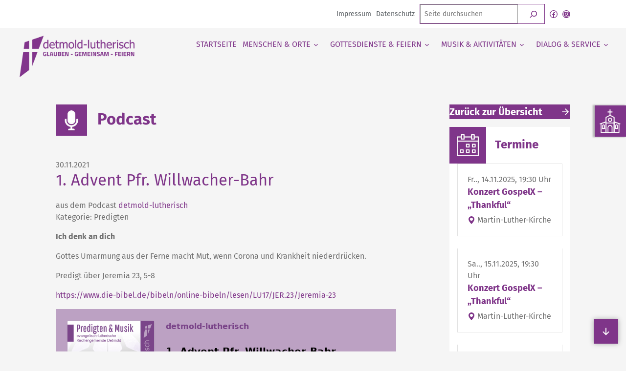

--- FILE ---
content_type: text/html; charset=UTF-8
request_url: https://www.detmold-lutherisch.de/podcast/episode/2021/11/1-advent-pfr-willwacher-bahr/
body_size: 47761
content:
<!DOCTYPE html>
<html lang="de" prefix="og: http://ogp.me/ns#" prefix="og: https://ogp.me/ns#">
<head>
<meta charset="UTF-8" />
<meta name="viewport" content="width=device-width, initial-scale=1" />
<style>img:is([sizes="auto" i], [sizes^="auto," i]) { contain-intrinsic-size: 3000px 1500px }</style>
<!-- Suchmaschinen-Optimierung durch Rank Math PRO - https://rankmath.com/ -->
<title>1. Advent Pfr. Willwacher-Bahr - detmold-lutherisch</title>
<meta name="description" content="detmold-lutherisch Podcast: Episode 1. Advent Pfr. Willwacher-Bahr - Predigt über Jeremia 23, 5-8"/>
<meta name="robots" content="follow, index, max-snippet:-1, max-video-preview:-1, max-image-preview:large"/>
<link rel="canonical" href="https://www.detmold-lutherisch.de/podcast/episode/2021/11/1-advent-pfr-willwacher-bahr/" />
<meta property="og:locale" content="de_DE" />
<meta property="og:type" content="article" />
<meta property="og:title" content="1. Advent Pfr. Willwacher-Bahr - detmold-lutherisch" />
<meta property="og:description" content="detmold-lutherisch Podcast: Episode 1. Advent Pfr. Willwacher-Bahr - Predigt über Jeremia 23, 5-8" />
<meta property="og:url" content="https://www.detmold-lutherisch.de/podcast/episode/2021/11/1-advent-pfr-willwacher-bahr/" />
<meta property="og:site_name" content="Evangelisch-lutherische Kirchengemeinde Detmold" />
<meta property="article:publisher" content="https://de-de.facebook.com/Detmold-lutherisch-188382374521213/" />
<meta property="article:section" content="Predigten" />
<meta property="og:updated_time" content="2021-11-30T17:06:27+01:00" />
<meta property="og:image" content="https://www.detmold-lutherisch.de/wp-content/uploads/2015/11/Podcast_Cover_Predigt-compressor.png" />
<meta property="og:image:secure_url" content="https://www.detmold-lutherisch.de/wp-content/uploads/2015/11/Podcast_Cover_Predigt-compressor.png" />
<meta property="og:image:width" content="2000" />
<meta property="og:image:height" content="2000" />
<meta property="og:image:alt" content="Predigten aus der Martin-Luther-Kirche, Detmold" />
<meta property="og:image:type" content="image/png" />
<meta name="twitter:card" content="summary_large_image" />
<meta name="twitter:title" content="1. Advent Pfr. Willwacher-Bahr - detmold-lutherisch" />
<meta name="twitter:description" content="detmold-lutherisch Podcast: Episode 1. Advent Pfr. Willwacher-Bahr - Predigt über Jeremia 23, 5-8" />
<meta name="twitter:image" content="https://www.detmold-lutherisch.de/wp-content/uploads/2015/11/Podcast_Cover_Predigt-compressor.png" />
<script type="application/ld+json" class="rank-math-schema">{"@context":"https://schema.org","@graph":[{"@type":"BreadcrumbList","@id":"https://www.detmold-lutherisch.de/podcast/episode/2021/11/1-advent-pfr-willwacher-bahr/#breadcrumb","itemListElement":[{"@type":"ListItem","position":"1","item":{"@id":"https://www.detmold-lutherisch.de","name":"Startseite"}},{"@type":"ListItem","position":"2","item":{"@id":"https://www.detmold-lutherisch.de/podcast/episode/2021/11/1-advent-pfr-willwacher-bahr/","name":"1. Advent Pfr. Willwacher-Bahr"}}]}]}</script>
<!-- /Rank Math WordPress SEO Plugin -->
<title>1. Advent Pfr. Willwacher-Bahr - detmold-lutherisch</title>
<link rel='dns-prefetch' href='//www.detmold-lutherisch.de' />
<link rel="alternate" type="application/rss+xml" title="Podcast Feed: detmold-lutherisch (Detmold-Lutherisch Podcast)" href="https://www.detmold-lutherisch.de/feed/mp3/" />
<style>[consent-id]:not(.rcb-content-blocker):not([consent-transaction-complete]):not([consent-visual-use-parent^="children:"]):not([consent-confirm]){opacity:0!important;}
.rcb-content-blocker+.rcb-content-blocker-children-fallback~*{display:none!important;}</style><script data-cfasync="false" src="https://www.detmold-lutherisch.de/wp-content/ae5cac5ce5e0f875c19a27a970dc6fbe/dist/1723014369.js?ver=975c5defe73b4b2fde03afbaa384a541" id="real-cookie-banner-vendor-real-cookie-banner-banner-js"></script>
<script type="application/json" data-skip-lazy-load="js-extra" data-skip-moving="true" data-no-defer nitro-exclude data-alt-type="application/ld+json" data-dont-merge data-wpmeteor-nooptimize="true" data-cfasync="false" id="ac5b061899717f65f5bf6b31985e6b7ee1-js-extra">{"slug":"real-cookie-banner","textDomain":"real-cookie-banner","version":"5.2.5","restUrl":"https:\/\/www.detmold-lutherisch.de\/wp-json\/real-cookie-banner\/v1\/","restNamespace":"real-cookie-banner\/v1","restPathObfuscateOffset":"951934a543c606da","restRoot":"https:\/\/www.detmold-lutherisch.de\/wp-json\/","restQuery":{"_v":"5.2.5","_locale":"user"},"restNonce":"2155d47367","restRecreateNonceEndpoint":"https:\/\/www.detmold-lutherisch.de\/wp-admin\/admin-ajax.php?action=rest-nonce","publicUrl":"https:\/\/www.detmold-lutherisch.de\/wp-content\/plugins\/real-cookie-banner\/public\/","chunkFolder":"dist","chunksLanguageFolder":"https:\/\/www.detmold-lutherisch.de\/wp-content\/languages\/mo-cache\/real-cookie-banner\/","chunks":{"chunk-config-tab-blocker.lite.js":["de_DE-83d48f038e1cf6148175589160cda67e","de_DE-e5c2f3318cd06f18a058318f5795a54b","de_DE-76129424d1eb6744d17357561a128725","de_DE-d3d8ada331df664d13fa407b77bc690b"],"chunk-config-tab-blocker.pro.js":["de_DE-ddf5ae983675e7b6eec2afc2d53654a2","de_DE-487d95eea292aab22c80aa3ae9be41f0","de_DE-ab0e642081d4d0d660276c9cebfe9f5d","de_DE-0f5f6074a855fa677e6086b82145bd50"],"chunk-config-tab-consent.lite.js":["de_DE-3823d7521a3fc2857511061e0d660408"],"chunk-config-tab-consent.pro.js":["de_DE-9cb9ecf8c1e8ce14036b5f3a5e19f098"],"chunk-config-tab-cookies.lite.js":["de_DE-1a51b37d0ef409906245c7ed80d76040","de_DE-e5c2f3318cd06f18a058318f5795a54b","de_DE-76129424d1eb6744d17357561a128725"],"chunk-config-tab-cookies.pro.js":["de_DE-572ee75deed92e7a74abba4b86604687","de_DE-487d95eea292aab22c80aa3ae9be41f0","de_DE-ab0e642081d4d0d660276c9cebfe9f5d"],"chunk-config-tab-dashboard.lite.js":["de_DE-f843c51245ecd2b389746275b3da66b6"],"chunk-config-tab-dashboard.pro.js":["de_DE-ae5ae8f925f0409361cfe395645ac077"],"chunk-config-tab-import.lite.js":["de_DE-66df94240f04843e5a208823e466a850"],"chunk-config-tab-import.pro.js":["de_DE-e5fee6b51986d4ff7a051d6f6a7b076a"],"chunk-config-tab-licensing.lite.js":["de_DE-e01f803e4093b19d6787901b9591b5a6"],"chunk-config-tab-licensing.pro.js":["de_DE-4918ea9704f47c2055904e4104d4ffba"],"chunk-config-tab-scanner.lite.js":["de_DE-b10b39f1099ef599835c729334e38429"],"chunk-config-tab-scanner.pro.js":["de_DE-752a1502ab4f0bebfa2ad50c68ef571f"],"chunk-config-tab-settings.lite.js":["de_DE-37978e0b06b4eb18b16164a2d9c93a2c"],"chunk-config-tab-settings.pro.js":["de_DE-e59d3dcc762e276255c8989fbd1f80e3"],"chunk-config-tab-tcf.lite.js":["de_DE-4f658bdbf0aa370053460bc9e3cd1f69","de_DE-e5c2f3318cd06f18a058318f5795a54b","de_DE-d3d8ada331df664d13fa407b77bc690b"],"chunk-config-tab-tcf.pro.js":["de_DE-e1e83d5b8a28f1f91f63b9de2a8b181a","de_DE-487d95eea292aab22c80aa3ae9be41f0","de_DE-0f5f6074a855fa677e6086b82145bd50"]},"others":{"customizeValuesBanner":"{\"layout\":{\"type\":\"banner\",\"maxHeightEnabled\":false,\"maxHeight\":740,\"dialogMaxWidth\":530,\"dialogPosition\":\"middleCenter\",\"dialogMargin\":[0,0,0,0],\"bannerPosition\":\"bottom\",\"bannerMaxWidth\":1024,\"dialogBorderRadius\":3,\"borderRadius\":5,\"animationIn\":\"slideInUp\",\"animationInDuration\":500,\"animationInOnlyMobile\":true,\"animationOut\":\"none\",\"animationOutDuration\":500,\"animationOutOnlyMobile\":true,\"overlay\":true,\"overlayBg\":\"#000000\",\"overlayBgAlpha\":38,\"overlayBlur\":2},\"decision\":{\"acceptAll\":\"button\",\"acceptEssentials\":\"button\",\"showCloseIcon\":false,\"acceptIndividual\":\"button\",\"buttonOrder\":\"all,essential,save,individual\",\"showGroups\":false,\"groupsFirstView\":false,\"saveButton\":\"always\"},\"design\":{\"bg\":\"#ffffff\",\"textAlign\":\"left\",\"linkTextDecoration\":\"underline\",\"borderWidth\":0,\"borderColor\":\"#ffffff\",\"fontSize\":12,\"fontColor\":\"#2b2b2b\",\"fontInheritFamily\":true,\"fontFamily\":\"Arial, Helvetica, sans-serif\",\"fontWeight\":\"normal\",\"boxShadowEnabled\":true,\"boxShadowOffsetX\":0,\"boxShadowOffsetY\":5,\"boxShadowBlurRadius\":13,\"boxShadowSpreadRadius\":0,\"boxShadowColor\":\"#000000\",\"boxShadowColorAlpha\":20},\"headerDesign\":{\"inheritBg\":true,\"bg\":\"#f4f4f4\",\"inheritTextAlign\":true,\"textAlign\":\"center\",\"padding\":[12,12,12,12],\"logo\":\"\",\"logoRetina\":\"\",\"logoMaxHeight\":40,\"logoPosition\":\"left\",\"logoMargin\":[5,15,5,15],\"fontSize\":16,\"fontColor\":\"#2b2b2b\",\"fontInheritFamily\":true,\"fontFamily\":\"Arial, Helvetica, sans-serif\",\"fontWeight\":\"normal\",\"borderWidth\":0,\"borderColor\":\"#efefef\"},\"bodyDesign\":{\"padding\":[0,12,6,12],\"descriptionInheritFontSize\":true,\"descriptionFontSize\":13,\"dottedGroupsInheritFontSize\":true,\"dottedGroupsFontSize\":13,\"dottedGroupsBulletColor\":\"#15779b\",\"teachingsInheritTextAlign\":true,\"teachingsTextAlign\":\"center\",\"teachingsSeparatorActive\":false,\"teachingsSeparatorWidth\":50,\"teachingsSeparatorHeight\":1,\"teachingsSeparatorColor\":\"#15779b\",\"teachingsInheritFontSize\":true,\"teachingsFontSize\":12,\"teachingsInheritFontColor\":false,\"teachingsFontColor\":\"#757575\",\"accordionMargin\":[10,0,5,0],\"accordionPadding\":[5,10,5,10],\"accordionArrowType\":\"outlined\",\"accordionArrowColor\":\"#15779b\",\"accordionBg\":\"#ffffff\",\"accordionActiveBg\":\"#f9f9f9\",\"accordionHoverBg\":\"#efefef\",\"accordionBorderWidth\":1,\"accordionBorderColor\":\"#efefef\",\"accordionTitleFontSize\":12,\"accordionTitleFontColor\":\"#2b2b2b\",\"accordionTitleFontWeight\":\"normal\",\"accordionDescriptionMargin\":[5,0,0,0],\"accordionDescriptionFontSize\":12,\"accordionDescriptionFontColor\":\"#757575\",\"accordionDescriptionFontWeight\":\"normal\",\"acceptAllOneRowLayout\":false,\"acceptAllPadding\":[8,8,8,8],\"acceptAllBg\":\"#7f3589\",\"acceptAllTextAlign\":\"center\",\"acceptAllFontSize\":16,\"acceptAllFontColor\":\"#ffffff\",\"acceptAllFontWeight\":\"normal\",\"acceptAllBorderWidth\":0,\"acceptAllBorderColor\":\"#000000\",\"acceptAllHoverBg\":\"#64296c\",\"acceptAllHoverFontColor\":\"#ffffff\",\"acceptAllHoverBorderColor\":\"#000000\",\"acceptEssentialsUseAcceptAll\":true,\"acceptEssentialsButtonType\":\"\",\"acceptEssentialsPadding\":[10,10,10,10],\"acceptEssentialsBg\":\"#efefef\",\"acceptEssentialsTextAlign\":\"center\",\"acceptEssentialsFontSize\":18,\"acceptEssentialsFontColor\":\"#0a0a0a\",\"acceptEssentialsFontWeight\":\"normal\",\"acceptEssentialsBorderWidth\":0,\"acceptEssentialsBorderColor\":\"#000000\",\"acceptEssentialsHoverBg\":\"#e8e8e8\",\"acceptEssentialsHoverFontColor\":\"#000000\",\"acceptEssentialsHoverBorderColor\":\"#000000\",\"acceptIndividualPadding\":[8,8,8,8],\"acceptIndividualBg\":\"#7f3589\",\"acceptIndividualTextAlign\":\"center\",\"acceptIndividualFontSize\":16,\"acceptIndividualFontColor\":\"#ffffff\",\"acceptIndividualFontWeight\":\"normal\",\"acceptIndividualBorderWidth\":0,\"acceptIndividualBorderColor\":\"#000000\",\"acceptIndividualHoverBg\":\"#64296c\",\"acceptIndividualHoverFontColor\":\"#ffffff\",\"acceptIndividualHoverBorderColor\":\"#000000\"},\"footerDesign\":{\"poweredByLink\":true,\"inheritBg\":false,\"bg\":\"#fcfcfc\",\"inheritTextAlign\":true,\"textAlign\":\"center\",\"padding\":[6,12,6,12],\"fontSize\":13,\"fontColor\":\"#727272\",\"fontInheritFamily\":true,\"fontFamily\":\"Arial, Helvetica, sans-serif\",\"fontWeight\":\"normal\",\"hoverFontColor\":\"#2b2b2b\",\"borderWidth\":1,\"borderColor\":\"#efefef\",\"languageSwitcher\":\"flags\"},\"texts\":{\"headline\":\"Privatsph\\u00e4re-Einstellungen\",\"description\":\"Wir verwenden Cookies und \\u00e4hnliche Technologien auf unserer Website und verarbeiten personenbezogene Daten von dir (z.B. IP-Adresse), um z.B. Inhalte und Anzeigen zu personalisieren, Medien von Drittanbietern einzubinden oder Zugriffe auf unsere Website zu analysieren. Die Datenverarbeitung kann auch erst in Folge gesetzter Cookies stattfinden. Wir teilen diese Daten mit Dritten, die wir in den Privatsph\\u00e4re-Einstellungen benennen.<br \\\/><br \\\/>Die Datenverarbeitung kann mit deiner Einwilligung oder auf Basis eines berechtigten Interesses erfolgen, dem du in den Privatsph\\u00e4re-Einstellungen widersprechen kannst. Du hast das Recht, nicht einzuwilligen und deine Einwilligung zu einem sp\\u00e4teren Zeitpunkt zu \\u00e4ndern oder zu widerrufen. Weitere Informationen zur Verwendung deiner Daten findest du in unserer {{privacyPolicy}}Datenschutzerkl\\u00e4rung{{\\\/privacyPolicy}}.\",\"acceptAll\":\"Alle akzeptieren\",\"acceptEssentials\":\"Weiter ohne Einwilligung\",\"acceptIndividual\":\"Privatsph\\u00e4re-Einstellungen individuell festlegen\",\"poweredBy\":\"1\",\"dataProcessingInUnsafeCountries\":\"Einige Services verarbeiten personenbezogene Daten in unsicheren Drittl\\u00e4ndern. Indem du in die Nutzung dieser Services einwilligst, erkl\\u00e4rst du dich auch mit der Verarbeitung deiner Daten in diesen unsicheren Drittl\\u00e4ndern gem\\u00e4\\u00df {{legalBasis}} einverstanden. Dies birgt das Risiko, dass deine Daten von Beh\\u00f6rden zu Kontroll- und \\u00dcberwachungszwecken verarbeitet werden, m\\u00f6glicherweise ohne die M\\u00f6glichkeit eines Rechtsbehelfs.\",\"ageNoticeBanner\":\"Du bist unter {{minAge}} Jahre alt? Dann kannst du nicht in optionale Services einwilligen. Du kannst deine Eltern oder Erziehungsberechtigten bitten, mit dir in diese Services einzuwilligen.\",\"ageNoticeBlocker\":\"Du bist unter {{minAge}} Jahre alt? Leider darfst du in diesen Service nicht selbst einwilligen, um diese Inhalte zu sehen. Bitte deine Eltern oder Erziehungsberechtigten, in den Service mit dir einzuwilligen!\",\"listServicesNotice\":\"Wenn du alle Services akzeptierst, erlaubst du, dass {{services}} geladen werden. Diese sind nach ihrem Zweck in Gruppen {{serviceGroups}} unterteilt (Zugeh\\u00f6rigkeit durch hochgestellte Zahlen gekennzeichnet).\",\"listServicesLegitimateInterestNotice\":\"Au\\u00dferdem werden {{services}} auf der Grundlage eines berechtigten Interesses geladen.\",\"consentForwardingExternalHosts\":\"Deine Einwilligung gilt auch auf {{websites}}.\",\"blockerHeadline\":\"{{name}} aufgrund von Privatsph\\u00e4re-Einstellungen blockiert\",\"blockerLinkShowMissing\":\"Zeige alle Services, in die du noch einwilligen musst\",\"blockerLoadButton\":\"Services akzeptieren und Inhalte laden\",\"blockerAcceptInfo\":\"Wenn du die blockierten Inhalte l\\u00e4dst, werden deine Datenschutzeinstellungen angepasst. Inhalte aus diesem Service werden in Zukunft nicht mehr blockiert.\",\"stickyHistory\":\"Historie der Privatsph\\u00e4re-Einstellungen\",\"stickyRevoke\":\"Einwilligungen widerrufen\",\"stickyRevokeSuccessMessage\":\"Du hast die Einwilligung f\\u00fcr Services mit dessen Cookies und Verarbeitung personenbezogener Daten erfolgreich widerrufen. Die Seite wird jetzt neu geladen!\",\"stickyChange\":\"Privatsph\\u00e4re-Einstellungen \\u00e4ndern\"},\"individualLayout\":{\"inheritDialogMaxWidth\":false,\"dialogMaxWidth\":970,\"inheritBannerMaxWidth\":true,\"bannerMaxWidth\":1980,\"descriptionTextAlign\":\"left\"},\"group\":{\"checkboxBg\":\"#f0f0f0\",\"checkboxBorderWidth\":1,\"checkboxBorderColor\":\"#d2d2d2\",\"checkboxActiveColor\":\"#ffffff\",\"checkboxActiveBg\":\"#7f3589\",\"checkboxActiveBorderColor\":\"#7f3589\",\"groupInheritBg\":true,\"groupBg\":\"#f4f4f4\",\"groupPadding\":[12,12,12,12],\"groupSpacing\":10,\"groupBorderRadius\":0,\"groupBorderWidth\":1,\"groupBorderColor\":\"#eaeaea\",\"headlineFontSize\":16,\"headlineFontWeight\":\"normal\",\"headlineFontColor\":\"#2b2b2b\",\"descriptionFontSize\":12,\"descriptionFontColor\":\"#757575\",\"linkColor\":\"#7f3589\",\"linkHoverColor\":\"#2b2b2b\",\"detailsHideLessRelevant\":true},\"saveButton\":{\"useAcceptAll\":true,\"type\":\"button\",\"padding\":[10,10,10,10],\"bg\":\"#efefef\",\"textAlign\":\"center\",\"fontSize\":18,\"fontColor\":\"#0a0a0a\",\"fontWeight\":\"normal\",\"borderWidth\":0,\"borderColor\":\"#000000\",\"hoverBg\":\"#e8e8e8\",\"hoverFontColor\":\"#000000\",\"hoverBorderColor\":\"#000000\"},\"individualTexts\":{\"headline\":\"Individuelle Privatsph\\u00e4re-Einstellungen\",\"description\":\"Wir verwenden Cookies und \\u00e4hnliche Technologien auf unserer Website und verarbeiten personenbezogene Daten von dir (z.B. IP-Adresse), um z.B. Inhalte und Anzeigen zu personalisieren, Medien von Drittanbietern einzubinden oder Zugriffe auf unsere Website zu analysieren. Die Datenverarbeitung kann auch erst in Folge gesetzter Cookies stattfinden. Wir teilen diese Daten mit Dritten, die wir in den Privatsph\\u00e4re-Einstellungen benennen.<br \\\/><br \\\/>Die Datenverarbeitung kann mit deiner Einwilligung oder auf Basis eines berechtigten Interesses erfolgen, dem du in den Privatsph\\u00e4re-Einstellungen widersprechen kannst. Du hast das Recht, nicht einzuwilligen und deine Einwilligung zu einem sp\\u00e4teren Zeitpunkt zu \\u00e4ndern oder zu widerrufen. Weitere Informationen zur Verwendung deiner Daten findest du in unserer {{privacyPolicy}}Datenschutzerkl\\u00e4rung{{\\\/privacyPolicy}}.<br \\\/><br \\\/>Im Folgenden findest du eine \\u00dcbersicht \\u00fcber alle Services, die von dieser Website genutzt werden. Du kannst dir detaillierte Informationen zu jedem Service ansehen und ihm einzeln zustimmen oder von deinem Widerspruchsrecht Gebrauch machen.\",\"save\":\"Individuelle Auswahlen speichern\",\"showMore\":\"Service-Informationen anzeigen\",\"hideMore\":\"Service-Informationen ausblenden\",\"postamble\":\"\"},\"mobile\":{\"enabled\":true,\"maxHeight\":400,\"hideHeader\":false,\"alignment\":\"bottom\",\"scalePercent\":90,\"scalePercentVertical\":-50},\"sticky\":{\"enabled\":false,\"animationsEnabled\":true,\"alignment\":\"left\",\"bubbleBorderRadius\":50,\"icon\":\"fingerprint\",\"iconCustom\":\"\",\"iconCustomRetina\":\"\",\"iconSize\":30,\"iconColor\":\"#ffffff\",\"bubbleMargin\":[10,20,20,20],\"bubblePadding\":15,\"bubbleBg\":\"#15779b\",\"bubbleBorderWidth\":0,\"bubbleBorderColor\":\"#10556f\",\"boxShadowEnabled\":true,\"boxShadowOffsetX\":0,\"boxShadowOffsetY\":2,\"boxShadowBlurRadius\":5,\"boxShadowSpreadRadius\":1,\"boxShadowColor\":\"#105b77\",\"boxShadowColorAlpha\":40,\"bubbleHoverBg\":\"#ffffff\",\"bubbleHoverBorderColor\":\"#000000\",\"hoverIconColor\":\"#000000\",\"hoverIconCustom\":\"\",\"hoverIconCustomRetina\":\"\",\"menuFontSize\":16,\"menuBorderRadius\":5,\"menuItemSpacing\":10,\"menuItemPadding\":[5,10,5,10]},\"customCss\":{\"css\":\"\",\"antiAdBlocker\":\"y\"}}","isPro":false,"showProHints":false,"proUrl":"https:\/\/devowl.io\/de\/go\/real-cookie-banner?source=rcb-lite","showLiteNotice":true,"frontend":{"groups":"[{\"id\":283,\"name\":\"Essenziell\",\"slug\":\"essenziell\",\"description\":\"Essenzielle Services sind f\\u00fcr die grundlegende Funktionalit\\u00e4t der Website erforderlich. Sie enthalten nur technisch notwendige Services. Diesen Services kann nicht widersprochen werden.\",\"isEssential\":true,\"isDefault\":true,\"items\":[{\"id\":8961,\"name\":\"Real Cookie Banner\",\"purpose\":\"Real Cookie Banner bittet Website-Besucher um die Einwilligung zum Setzen von Cookies und zur Verarbeitung personenbezogener Daten. Dazu wird jedem Website-Besucher eine UUID (pseudonyme Identifikation des Nutzers) zugewiesen, die bis zum Ablauf des Cookies zur Speicherung der Einwilligung g\\u00fcltig ist. Cookies werden dazu verwendet, um zu testen, ob Cookies gesetzt werden k\\u00f6nnen, um Referenz auf die dokumentierte Einwilligung zu speichern, um zu speichern, in welche Services aus welchen Service-Gruppen der Besucher eingewilligt hat, und, falls Einwilligung nach dem Transparency & Consent Framework (TCF) eingeholt werden, um die Einwilligungen in TCF Partner, Zwecke, besondere Zwecke, Funktionen und besondere Funktionen zu speichern. Im Rahmen der Darlegungspflicht nach DSGVO wird die erhobene Einwilligung vollumf\\u00e4nglich dokumentiert. Dazu z\\u00e4hlt neben den Services und Service-Gruppen, in welche der Besucher eingewilligt hat, und falls Einwilligung nach dem TCF Standard eingeholt werden, in welche TCF Partner, Zwecke und Funktionen der Besucher eingewilligt hat, alle Einstellungen des Cookie Banners zum Zeitpunkt der Einwilligung als auch die technischen Umst\\u00e4nde (z.B. Gr\\u00f6\\u00dfe des Sichtbereichs bei der Einwilligung) und die Nutzerinteraktionen (z.B. Klick auf Buttons), die zur Einwilligung gef\\u00fchrt haben. Die Einwilligung wird pro Sprache einmal erhoben.\",\"providerContact\":{\"phone\":\"\",\"email\":\"\",\"link\":\"\"},\"isProviderCurrentWebsite\":true,\"provider\":\"Evangelisch-lutherische Kirchengemeinde Detmold\",\"uniqueName\":\"real-cookie-banner\",\"isEmbeddingOnlyExternalResources\":false,\"legalBasis\":\"legal-requirement\",\"dataProcessingInCountries\":[],\"dataProcessingInCountriesSpecialTreatments\":[],\"technicalDefinitions\":[{\"type\":\"http\",\"name\":\"real_cookie_banner*\",\"host\":\".detmold-lutherisch.de\",\"duration\":365,\"durationUnit\":\"d\",\"isSessionDuration\":false,\"purpose\":\"Eindeutiger Identifikator f\\u00fcr die Einwilligung, aber nicht f\\u00fcr den Website-Besucher. Revisionshash f\\u00fcr die Einstellungen des Cookie-Banners (Texte, Farben, Funktionen, Servicegruppen, Dienste, Content Blocker usw.). IDs f\\u00fcr eingewilligte Services und Service-Gruppen.\"},{\"type\":\"http\",\"name\":\"real_cookie_banner*-tcf\",\"host\":\".detmold-lutherisch.de\",\"duration\":365,\"durationUnit\":\"d\",\"isSessionDuration\":false,\"purpose\":\"Im Rahmen von TCF gesammelte Einwilligungen, die im TC-String-Format gespeichert werden, einschlie\\u00dflich TCF-Vendoren, -Zwecke, -Sonderzwecke, -Funktionen und -Sonderfunktionen.\"},{\"type\":\"http\",\"name\":\"real_cookie_banner*-gcm\",\"host\":\".detmold-lutherisch.de\",\"duration\":365,\"durationUnit\":\"d\",\"isSessionDuration\":false,\"purpose\":\"Die im Google Consent Mode gesammelten Einwilligungen in die verschiedenen Einwilligungstypen (Zwecke) werden f\\u00fcr alle mit dem Google Consent Mode kompatiblen Services gespeichert.\"},{\"type\":\"http\",\"name\":\"real_cookie_banner-test\",\"host\":\".detmold-lutherisch.de\",\"duration\":365,\"durationUnit\":\"d\",\"isSessionDuration\":false,\"purpose\":\"Cookie, der gesetzt wurde, um die Funktionalit\\u00e4t von HTTP-Cookies zu testen. Wird sofort nach dem Test gel\\u00f6scht.\"},{\"type\":\"local\",\"name\":\"real_cookie_banner*\",\"host\":\"https:\\\/\\\/www.detmold-lutherisch.de\",\"duration\":1,\"durationUnit\":\"d\",\"isSessionDuration\":false,\"purpose\":\"Eindeutiger Identifikator f\\u00fcr die Einwilligung, aber nicht f\\u00fcr den Website-Besucher. Revisionshash f\\u00fcr die Einstellungen des Cookie-Banners (Texte, Farben, Funktionen, Service-Gruppen, Services, Content Blocker usw.). IDs f\\u00fcr eingewilligte Services und Service-Gruppen. Wird nur solange gespeichert, bis die Einwilligung auf dem Website-Server dokumentiert ist.\"},{\"type\":\"local\",\"name\":\"real_cookie_banner*-tcf\",\"host\":\"https:\\\/\\\/www.detmold-lutherisch.de\",\"duration\":1,\"durationUnit\":\"d\",\"isSessionDuration\":false,\"purpose\":\"Im Rahmen von TCF gesammelte Einwilligungen werden im TC-String-Format gespeichert, einschlie\\u00dflich TCF Vendoren, Zwecke, besondere Zwecke, Funktionen und besondere Funktionen. Wird nur solange gespeichert, bis die Einwilligung auf dem Website-Server dokumentiert ist.\"},{\"type\":\"local\",\"name\":\"real_cookie_banner*-gcm\",\"host\":\"https:\\\/\\\/www.detmold-lutherisch.de\",\"duration\":1,\"durationUnit\":\"d\",\"isSessionDuration\":false,\"purpose\":\"Im Rahmen des Google Consent Mode erfasste Einwilligungen werden f\\u00fcr alle mit dem Google Consent Mode kompatiblen Services in Einwilligungstypen (Zwecke) gespeichert. Wird nur solange gespeichert, bis die Einwilligung auf dem Website-Server dokumentiert ist.\"},{\"type\":\"local\",\"name\":\"real_cookie_banner-consent-queue*\",\"host\":\"https:\\\/\\\/www.detmold-lutherisch.de\",\"duration\":1,\"durationUnit\":\"d\",\"isSessionDuration\":false,\"purpose\":\"Lokale Zwischenspeicherung (Caching) der Auswahl im Cookie-Banner, bis der Server die Einwilligung dokumentiert; Dokumentation periodisch oder bei Seitenwechseln versucht, wenn der Server nicht verf\\u00fcgbar oder \\u00fcberlastet ist.\"}],\"codeDynamics\":[],\"providerPrivacyPolicyUrl\":\"https:\\\/\\\/www.detmold-lutherisch.de\\\/datenschutz\\\/\",\"providerLegalNoticeUrl\":\"\",\"tagManagerOptInEventName\":\"\",\"tagManagerOptOutEventName\":\"\",\"googleConsentModeConsentTypes\":[],\"executePriority\":10,\"codeOptIn\":\"\",\"executeCodeOptInWhenNoTagManagerConsentIsGiven\":false,\"codeOptOut\":\"\",\"executeCodeOptOutWhenNoTagManagerConsentIsGiven\":false,\"deleteTechnicalDefinitionsAfterOptOut\":false,\"codeOnPageLoad\":\"\",\"presetId\":\"real-cookie-banner\"}]},{\"id\":284,\"name\":\"Funktional\",\"slug\":\"funktional\",\"description\":\"Funktionale Services sind notwendig, um \\u00fcber die wesentliche Funktionalit\\u00e4t der Website hinausgehende Features wie h\\u00fcbschere Schriftarten, Videowiedergabe oder interaktive Web 2.0-Features bereitzustellen. Inhalte von z.B. Video- und Social Media-Plattformen sind standardm\\u00e4\\u00dfig gesperrt und k\\u00f6nnen zugestimmt werden. Wenn dem Service zugestimmt wird, werden diese Inhalte automatisch ohne weitere manuelle Einwilligung geladen.\",\"isEssential\":false,\"isDefault\":true,\"items\":[{\"id\":14679,\"name\":\"OpenStreetMap\",\"purpose\":\"Der Cookie speichert Ihre Entscheidung dar\\u00fcber, ob Sie das Kartenmaterial von OpenStreetMap auf dieser Webseite laden m\\u00f6chten. Um das Kartenmaterial anzuzeigen ist es notwendig, Anfragen an andere Server zu stellen. Dabei k\\u00f6nnen Informationen \\u00fcber Ihre Benutzung dieser Website (einschlie\\u00dflich Ihrer IP-Adresse) an andere Server \\u00fcbertragen und dort gespeichert werden.\",\"providerContact\":{\"phone\":\"\",\"email\":\"\",\"link\":\"\"},\"isProviderCurrentWebsite\":false,\"provider\":\" OpenStreetMap Foundation, St John\\u2019s Innovation Centre, Cowley Road, Cambridge, CB4 0WS, Gro\\u00dfbritannien\",\"uniqueName\":\"openstreetmap\",\"isEmbeddingOnlyExternalResources\":true,\"legalBasis\":\"consent\",\"dataProcessingInCountries\":[\"GB\"],\"dataProcessingInCountriesSpecialTreatments\":[],\"technicalDefinitions\":[{\"type\":\"http\",\"name\":\"\",\"host\":\"\",\"duration\":0,\"durationUnit\":\"y\",\"isSessionDuration\":false,\"purpose\":\"\"}],\"codeDynamics\":[],\"providerPrivacyPolicyUrl\":\"https:\\\/\\\/osmfoundation.org\\\/wiki\\\/Privacy_Policy\",\"providerLegalNoticeUrl\":\"\",\"tagManagerOptInEventName\":\"\",\"tagManagerOptOutEventName\":\"\",\"googleConsentModeConsentTypes\":[],\"executePriority\":10,\"codeOptIn\":\"\",\"executeCodeOptInWhenNoTagManagerConsentIsGiven\":false,\"codeOptOut\":\"\",\"executeCodeOptOutWhenNoTagManagerConsentIsGiven\":false,\"deleteTechnicalDefinitionsAfterOptOut\":false,\"codeOnPageLoad\":\"\",\"presetId\":\"\"},{\"id\":9142,\"name\":\"YouTube\",\"purpose\":\"YouTube erm\\u00f6glicht das Einbetten von Inhalten auf Websites, die auf youtube.com ver\\u00f6ffentlicht werden, um die Website mit Videos zu verbessern. Dies erfordert die Verarbeitung der IP-Adresse und der Metadaten des Nutzers. Cookies oder Cookie-\\u00e4hnliche Technologien k\\u00f6nnen gespeichert und ausgelesen werden. Diese k\\u00f6nnen personenbezogene Daten und technische Daten wie Nutzer-IDs, Einwilligungen, Einstellungen des Videoplayers, verbundene Ger\\u00e4te, Interaktionen mit dem Service, Push-Benachrichtigungen und dem genutzten Konto enthalten. Diese Daten k\\u00f6nnen verwendet werden, um besuchte Websites zu erfassen, detaillierte Statistiken \\u00fcber das Nutzerverhalten zu erstellen und um die Dienste von Google zu verbessern. Sie k\\u00f6nnen auch zur Profilerstellung verwendet werden, z. B. um dir personalisierte Dienste anzubieten, wie Werbung auf der Grundlage deiner Interessen oder Empfehlungen. Diese Daten k\\u00f6nnen von Google mit den Daten der auf den Websites von Google (z. B. youtube.com und google.com) eingeloggten Nutzer verkn\\u00fcpft werden. Google stellt personenbezogene Daten seinen verbundenen Unternehmen, anderen vertrauensw\\u00fcrdigen Unternehmen oder Personen zur Verf\\u00fcgung, die diese Daten auf der Grundlage der Anweisungen von Google und in \\u00dcbereinstimmung mit den Datenschutzbestimmungen von Google verarbeiten k\\u00f6nnen.\",\"providerContact\":{\"phone\":\"+1 650 253 0000\",\"email\":\"dpo-google@google.com\",\"link\":\"https:\\\/\\\/support.google.com\\\/\"},\"isProviderCurrentWebsite\":false,\"provider\":\"Google Ireland Limited, Gordon House, Barrow Street, Dublin 4, Irland\",\"uniqueName\":\"youtube\",\"isEmbeddingOnlyExternalResources\":false,\"legalBasis\":\"consent\",\"dataProcessingInCountries\":[\"US\",\"IE\",\"CL\",\"NL\",\"BE\",\"FI\",\"DK\",\"TW\",\"JP\",\"SG\",\"BR\",\"GB\",\"FR\",\"DE\",\"PL\",\"ES\",\"IT\",\"CH\",\"IL\",\"KR\",\"IN\",\"HK\",\"AU\",\"QA\"],\"dataProcessingInCountriesSpecialTreatments\":[\"provider-is-self-certified-trans-atlantic-data-privacy-framework\"],\"technicalDefinitions\":[{\"type\":\"http\",\"name\":\"SIDCC\",\"host\":\".youtube.com\",\"duration\":1,\"durationUnit\":\"y\",\"isSessionDuration\":false,\"purpose\":\"\"},{\"type\":\"http\",\"name\":\"__Secure-3PAPISID\",\"host\":\".youtube.com\",\"duration\":13,\"durationUnit\":\"mo\",\"isSessionDuration\":false,\"purpose\":\"\"},{\"type\":\"http\",\"name\":\"__Secure-APISID\",\"host\":\".youtube.com\",\"duration\":1,\"durationUnit\":\"mo\",\"isSessionDuration\":false,\"purpose\":\"\"},{\"type\":\"http\",\"name\":\"SAPISID\",\"host\":\".youtube.com\",\"duration\":13,\"durationUnit\":\"mo\",\"isSessionDuration\":false,\"purpose\":\"\"},{\"type\":\"http\",\"name\":\"SSID\",\"host\":\".youtube.com\",\"duration\":13,\"durationUnit\":\"mo\",\"isSessionDuration\":false,\"purpose\":\"\"},{\"type\":\"http\",\"name\":\"1P_JAR\",\"host\":\".youtube.com\",\"duration\":1,\"durationUnit\":\"mo\",\"isSessionDuration\":false,\"purpose\":\"\"},{\"type\":\"http\",\"name\":\"OTZ\",\"host\":\"www.google.com\",\"duration\":1,\"durationUnit\":\"d\",\"isSessionDuration\":false,\"purpose\":\"\"},{\"type\":\"local\",\"name\":\"yt-remote-device-id\",\"host\":\"https:\\\/\\\/www.youtube.com\",\"duration\":1,\"durationUnit\":\"y\",\"isSessionDuration\":false,\"purpose\":\"Eindeutige Ger\\u00e4te-ID, Zeitpunkt der Erstellung und Ablaufs des Objekts\"},{\"type\":\"local\",\"name\":\"yt-fullerscreen-edu-button-shown-count\",\"host\":\"https:\\\/\\\/www.youtube.com\",\"duration\":1,\"durationUnit\":\"y\",\"isSessionDuration\":false,\"purpose\":\"\"},{\"type\":\"local\",\"name\":\"yt-remote-connected-devices\",\"host\":\"https:\\\/\\\/www.youtube.com\",\"duration\":1,\"durationUnit\":\"y\",\"isSessionDuration\":false,\"purpose\":\"Liste mit Ger\\u00e4ten, die mit einem YouTube-Konto verbunden sind, Zeitpunkt der Erstellung und Ablaufs des Objekts\"},{\"type\":\"local\",\"name\":\"yt-player-bandwidth\",\"host\":\"https:\\\/\\\/www.youtube.com\",\"duration\":1,\"durationUnit\":\"y\",\"isSessionDuration\":false,\"purpose\":\"Informationen zur Bandbreitennutzung des YouTube-Players, Zeitpunkt der Erstellung und Ablaufs des Objekts\"},{\"type\":\"indexedDb\",\"name\":\"LogsDatabaseV2:*||\",\"host\":\"https:\\\/\\\/www.youtube.com\",\"duration\":1,\"durationUnit\":\"y\",\"isSessionDuration\":false,\"purpose\":\"\"},{\"type\":\"indexedDb\",\"name\":\"ServiceWorkerLogsDatabase\",\"host\":\"https:\\\/\\\/www.youtube.com\",\"duration\":1,\"durationUnit\":\"y\",\"isSessionDuration\":false,\"purpose\":\"\"},{\"type\":\"indexedDb\",\"name\":\"YtldbMeta\",\"host\":\"https:\\\/\\\/www.youtube.com\",\"duration\":1,\"durationUnit\":\"y\",\"isSessionDuration\":false,\"purpose\":\"\"},{\"type\":\"local\",\"name\":\"yt-player-quality\",\"host\":\"https:\\\/\\\/www.youtube.com\",\"duration\":1,\"durationUnit\":\"y\",\"isSessionDuration\":false,\"purpose\":\"Ausgabe-Videoqualit\\u00e4t f\\u00fcr YouTube-Videos, Zeitpunkt der Erstellung und Ablaufs des Objekts\"},{\"type\":\"local\",\"name\":\"yt-player-performance-cap\",\"host\":\"https:\\\/\\\/www.youtube.com\",\"duration\":1,\"durationUnit\":\"y\",\"isSessionDuration\":false,\"purpose\":\"\"},{\"type\":\"indexedDb\",\"name\":\"PersistentEntityStoreDb:*||\",\"host\":\"https:\\\/\\\/www.youtube.com\",\"duration\":1,\"durationUnit\":\"y\",\"isSessionDuration\":false,\"purpose\":\"\"},{\"type\":\"indexedDb\",\"name\":\"yt-idb-pref-storage:*||\",\"host\":\"https:\\\/\\\/www.youtube.com\",\"duration\":1,\"durationUnit\":\"y\",\"isSessionDuration\":false,\"purpose\":\"\"},{\"type\":\"local\",\"name\":\"yt.innertube::nextId\",\"host\":\"https:\\\/\\\/www.youtube.com\",\"duration\":1,\"durationUnit\":\"y\",\"isSessionDuration\":false,\"purpose\":\"\"},{\"type\":\"local\",\"name\":\"yt.innertube::requests\",\"host\":\"https:\\\/\\\/www.youtube.com\",\"duration\":1,\"durationUnit\":\"y\",\"isSessionDuration\":false,\"purpose\":\"\"},{\"type\":\"local\",\"name\":\"yt-html5-player-modules::subtitlesModuleData::module-enabled\",\"host\":\"https:\\\/\\\/www.youtube.com\",\"duration\":1,\"durationUnit\":\"y\",\"isSessionDuration\":false,\"purpose\":\"\"},{\"type\":\"session\",\"name\":\"yt-remote-session-app\",\"host\":\"https:\\\/\\\/www.youtube.com\",\"duration\":1,\"durationUnit\":\"y\",\"isSessionDuration\":false,\"purpose\":\"Genutzte Applikation f\\u00fcr die Sitzung und Zeitpunkt der Erstellung des Objekts\"},{\"type\":\"session\",\"name\":\"yt-remote-cast-installed\",\"host\":\"https:\\\/\\\/www.youtube.com\",\"duration\":1,\"durationUnit\":\"y\",\"isSessionDuration\":false,\"purpose\":\"Status der Installation der \\\"remote-cast\\\"-Funktion und Zeitpunkt der Erstellung des Objekts\"},{\"type\":\"session\",\"name\":\"yt-remote-session-name\",\"host\":\"https:\\\/\\\/www.youtube.com\",\"duration\":1,\"durationUnit\":\"y\",\"isSessionDuration\":false,\"purpose\":\"Namen der aktiven Sitzung und Zeitpunkt der Erstellung des Objekts\"},{\"type\":\"session\",\"name\":\"yt-remote-cast-available\",\"host\":\"https:\\\/\\\/www.youtube.com\",\"duration\":1,\"durationUnit\":\"y\",\"isSessionDuration\":false,\"purpose\":\"Status der Verf\\u00fcgbarkeit der \\\"remote-cast\\\"-Funktion und Zeitpunkt der Erstellung des Objekts\"},{\"type\":\"session\",\"name\":\"yt-remote-fast-check-period\",\"host\":\"https:\\\/\\\/www.youtube.com\",\"duration\":1,\"durationUnit\":\"y\",\"isSessionDuration\":false,\"purpose\":\"Zeitpunkt der Erstellung des Objekts als Feststellung, ob \\\"remote-cast\\\"-Funktion erreichbar ist\"},{\"type\":\"local\",\"name\":\"*||::yt-player::yt-player-lv\",\"host\":\"https:\\\/\\\/www.youtube.com\",\"duration\":1,\"durationUnit\":\"y\",\"isSessionDuration\":false,\"purpose\":\"\"},{\"type\":\"indexedDb\",\"name\":\"swpushnotificationsdb\",\"host\":\"https:\\\/\\\/www.youtube.com\",\"duration\":1,\"durationUnit\":\"y\",\"isSessionDuration\":false,\"purpose\":\"\"},{\"type\":\"indexedDb\",\"name\":\"yt-player-local-media:*||\",\"host\":\"https:\\\/\\\/www.youtube.com\",\"duration\":1,\"durationUnit\":\"y\",\"isSessionDuration\":false,\"purpose\":\"\"},{\"type\":\"indexedDb\",\"name\":\"yt-it-response-store:*||\",\"host\":\"https:\\\/\\\/www.youtube.com\",\"duration\":1,\"durationUnit\":\"y\",\"isSessionDuration\":false,\"purpose\":\"\"},{\"type\":\"http\",\"name\":\"__HOST-GAPS\",\"host\":\"accounts.google.com\",\"duration\":13,\"durationUnit\":\"mo\",\"isSessionDuration\":false,\"purpose\":\"\"},{\"type\":\"http\",\"name\":\"OTZ\",\"host\":\"accounts.google.com\",\"duration\":1,\"durationUnit\":\"d\",\"isSessionDuration\":false,\"purpose\":\"\"},{\"type\":\"http\",\"name\":\"__Secure-1PSIDCC\",\"host\":\".google.com\",\"duration\":1,\"durationUnit\":\"y\",\"isSessionDuration\":false,\"purpose\":\"\"},{\"type\":\"http\",\"name\":\"__Secure-1PAPISID\",\"host\":\".google.com\",\"duration\":1,\"durationUnit\":\"y\",\"isSessionDuration\":false,\"purpose\":\"\"},{\"type\":\"http\",\"name\":\"__Secure-3PSIDCC\",\"host\":\".youtube.com\",\"duration\":1,\"durationUnit\":\"y\",\"isSessionDuration\":false,\"purpose\":\"\"},{\"type\":\"http\",\"name\":\"__Secure-1PAPISID\",\"host\":\".youtube.com\",\"duration\":13,\"durationUnit\":\"mo\",\"isSessionDuration\":false,\"purpose\":\"\"},{\"type\":\"http\",\"name\":\"__Secure-1PSID\",\"host\":\".youtube.com\",\"duration\":13,\"durationUnit\":\"mo\",\"isSessionDuration\":false,\"purpose\":\"\"},{\"type\":\"http\",\"name\":\"__Secure-3PSIDCC\",\"host\":\".google.com\",\"duration\":1,\"durationUnit\":\"y\",\"isSessionDuration\":false,\"purpose\":\"\"},{\"type\":\"http\",\"name\":\"__Secure-ENID\",\"host\":\".google.com\",\"duration\":13,\"durationUnit\":\"mo\",\"isSessionDuration\":false,\"purpose\":\"\"},{\"type\":\"http\",\"name\":\"__Secure-1PSID\",\"host\":\".google.com\",\"duration\":13,\"durationUnit\":\"mo\",\"isSessionDuration\":false,\"purpose\":\"\"},{\"type\":\"indexedDb\",\"name\":\"ytGefConfig:*||\",\"host\":\"https:\\\/\\\/www.youtube.com\",\"duration\":1,\"durationUnit\":\"y\",\"isSessionDuration\":false,\"purpose\":\"\"},{\"type\":\"http\",\"name\":\"__Host-3PLSID\",\"host\":\"accounts.google.com\",\"duration\":13,\"durationUnit\":\"mo\",\"isSessionDuration\":false,\"purpose\":\"\"},{\"type\":\"http\",\"name\":\"LSID\",\"host\":\"accounts.google.com\",\"duration\":13,\"durationUnit\":\"mo\",\"isSessionDuration\":false,\"purpose\":\"\"},{\"type\":\"http\",\"name\":\"ACCOUNT_CHOOSER\",\"host\":\"accounts.google.com\",\"duration\":13,\"durationUnit\":\"mo\",\"isSessionDuration\":false,\"purpose\":\"\"},{\"type\":\"http\",\"name\":\"__Host-1PLSID\",\"host\":\"accounts.google.com\",\"duration\":13,\"durationUnit\":\"mo\",\"isSessionDuration\":false,\"purpose\":\"\"},{\"type\":\"http\",\"name\":\"SEARCH_SAMESITE\",\"host\":\".youtube.com\",\"duration\":6,\"durationUnit\":\"mo\",\"isSessionDuration\":false,\"purpose\":\"\"},{\"type\":\"http\",\"name\":\"YSC\",\"host\":\".youtube.com\",\"duration\":1,\"durationUnit\":\"y\",\"isSessionDuration\":true,\"purpose\":\"Eindeutige Sitzungs-ID, um zu erkennen, dass Anfragen innerhalb einer Browsersitzung vom Benutzer und nicht von anderen Websites stammen\"},{\"type\":\"http\",\"name\":\"LOGIN_INFO\",\"host\":\".youtube.com\",\"duration\":13,\"durationUnit\":\"mo\",\"isSessionDuration\":false,\"purpose\":\"\"},{\"type\":\"http\",\"name\":\"HSID\",\"host\":\".youtube.com\",\"duration\":13,\"durationUnit\":\"mo\",\"isSessionDuration\":false,\"purpose\":\"\"},{\"type\":\"http\",\"name\":\"VISITOR_INFO1_LIVE\",\"host\":\".youtube.com\",\"duration\":7,\"durationUnit\":\"mo\",\"isSessionDuration\":false,\"purpose\":\"\"},{\"type\":\"http\",\"name\":\"CONSENT\",\"host\":\".youtube.com\",\"duration\":9,\"durationUnit\":\"mo\",\"isSessionDuration\":false,\"purpose\":\"\"},{\"type\":\"http\",\"name\":\"__Secure-SSID\",\"host\":\".youtube.com\",\"duration\":1,\"durationUnit\":\"mo\",\"isSessionDuration\":false,\"purpose\":\"\"},{\"type\":\"http\",\"name\":\"__Secure-HSID\",\"host\":\".youtube.com\",\"duration\":1,\"durationUnit\":\"mo\",\"isSessionDuration\":false,\"purpose\":\"\"},{\"type\":\"http\",\"name\":\"APISID\",\"host\":\".youtube.com\",\"duration\":13,\"durationUnit\":\"mo\",\"isSessionDuration\":false,\"purpose\":\"\"},{\"type\":\"http\",\"name\":\"__Secure-3PSID\",\"host\":\".youtube.com\",\"duration\":13,\"durationUnit\":\"mo\",\"isSessionDuration\":false,\"purpose\":\"\"},{\"type\":\"http\",\"name\":\"PREF\",\"host\":\".youtube.com\",\"duration\":1,\"durationUnit\":\"y\",\"isSessionDuration\":false,\"purpose\":\"Eindeutige ID, um bevorzugte Seiteneinstellungen und Wiedergabeeinstellungen wie explizite Autoplay-Optionen, zuf\\u00e4llige Wiedergabe von Inhalten und Playergr\\u00f6\\u00dfe festzulegen\"},{\"type\":\"http\",\"name\":\"SID\",\"host\":\".youtube.com\",\"duration\":13,\"durationUnit\":\"mo\",\"isSessionDuration\":false,\"purpose\":\"\"},{\"type\":\"http\",\"name\":\"s_gl\",\"host\":\".youtube.com\",\"duration\":0,\"durationUnit\":\"y\",\"isSessionDuration\":true,\"purpose\":\"\"},{\"type\":\"http\",\"name\":\"SIDCC\",\"host\":\".google.com\",\"duration\":1,\"durationUnit\":\"y\",\"isSessionDuration\":false,\"purpose\":\"\"},{\"type\":\"http\",\"name\":\"VISITOR_PRIVACY_METADATA\",\"host\":\".youtube.com\",\"duration\":7,\"durationUnit\":\"mo\",\"isSessionDuration\":false,\"purpose\":\"\"},{\"type\":\"http\",\"name\":\"__Secure-3PAPISID\",\"host\":\".google.com\",\"duration\":13,\"durationUnit\":\"mo\",\"isSessionDuration\":false,\"purpose\":\"\"},{\"type\":\"http\",\"name\":\"SAPISID\",\"host\":\".google.com\",\"duration\":13,\"durationUnit\":\"mo\",\"isSessionDuration\":false,\"purpose\":\"\"},{\"type\":\"http\",\"name\":\"SOCS\",\"host\":\".youtube.com\",\"duration\":9,\"durationUnit\":\"mo\",\"isSessionDuration\":false,\"purpose\":\"Einstellungen zur Einwilligung von Nutzern zu Google-Diensten, um deren Pr\\u00e4ferenzen zu speichern\"},{\"type\":\"http\",\"name\":\"SOCS\",\"host\":\".google.com\",\"duration\":13,\"durationUnit\":\"mo\",\"isSessionDuration\":false,\"purpose\":\"Einstellungen zur Einwilligung von Nutzern zu Google-Diensten, um deren Pr\\u00e4ferenzen zu speichern\"},{\"type\":\"http\",\"name\":\"APISID\",\"host\":\".google.com\",\"duration\":13,\"durationUnit\":\"mo\",\"isSessionDuration\":false,\"purpose\":\"\"},{\"type\":\"http\",\"name\":\"IDE\",\"host\":\".doubleclick.net\",\"duration\":9,\"durationUnit\":\"mo\",\"isSessionDuration\":false,\"purpose\":\"Eindeutige Identifikationstoken zur Personalisierung von Anzeigen auf allen Websites, die das Google-Werbenetzwerk nutzen\"},{\"type\":\"local\",\"name\":\"yt-player-headers-readable\",\"host\":\"https:\\\/\\\/www.youtube.com\",\"duration\":1,\"durationUnit\":\"y\",\"isSessionDuration\":false,\"purpose\":\"Zustand der technischen Lesbarkeit vom YouTube-Player-Header, Zeitpunkt der Erstellung und Ablaufs des Objekts\"},{\"type\":\"http\",\"name\":\"__Secure-YEC\",\"host\":\".youtube.com\",\"duration\":1,\"durationUnit\":\"y\",\"isSessionDuration\":false,\"purpose\":\"Einzigartiger Identifikator zur Erkennung von Spam, Betrug und Missbrauch\"},{\"type\":\"local\",\"name\":\"yt-player-volume\",\"host\":\"https:\\\/\\\/www.youtube.com\",\"duration\":1,\"durationUnit\":\"y\",\"isSessionDuration\":false,\"purpose\":\"Ton-Einstellungen des YouTube-Players, Zeitpunkt der Erstellung und Ablaufs des Objekts\"},{\"type\":\"session\",\"name\":\"yt-player-volume\",\"host\":\"https:\\\/\\\/www.youtube.com\",\"duration\":1,\"durationUnit\":\"y\",\"isSessionDuration\":false,\"purpose\":\"Ton-Einstellungen des YouTube-Players und Zeitpunkt der Erstellung des Objekts\"},{\"type\":\"http\",\"name\":\"AEC\",\"host\":\".google.com\",\"duration\":6,\"durationUnit\":\"mo\",\"isSessionDuration\":false,\"purpose\":\"Eindeutiger Identifikator zur Erkennung von Spam, Betrug und Missbrauch\"},{\"type\":\"local\",\"name\":\"ytidb::LAST_RESULT_ENTRY_KEY\",\"host\":\"https:\\\/\\\/www.youtube.com\",\"duration\":1,\"durationUnit\":\"y\",\"isSessionDuration\":false,\"purpose\":\"\"},{\"type\":\"http\",\"name\":\"test_cookie\",\"host\":\".doubleclick.net\",\"duration\":1,\"durationUnit\":\"d\",\"isSessionDuration\":false,\"purpose\":\"Testet, ob Cookies gesetzt werden k\\u00f6nnen\"},{\"type\":\"http\",\"name\":\"SSID\",\"host\":\".google.com\",\"duration\":13,\"durationUnit\":\"mo\",\"isSessionDuration\":false,\"purpose\":\"\"},{\"type\":\"http\",\"name\":\"HSID\",\"host\":\".google.com\",\"duration\":13,\"durationUnit\":\"mo\",\"isSessionDuration\":false,\"purpose\":\"\"},{\"type\":\"http\",\"name\":\"__Secure-3PSID\",\"host\":\".google.com\",\"duration\":13,\"durationUnit\":\"mo\",\"isSessionDuration\":false,\"purpose\":\"\"},{\"type\":\"http\",\"name\":\"SID\",\"host\":\".google.com\",\"duration\":13,\"durationUnit\":\"mo\",\"isSessionDuration\":false,\"purpose\":\"\"},{\"type\":\"http\",\"name\":\"CONSENT\",\"host\":\".google.com\",\"duration\":9,\"durationUnit\":\"mo\",\"isSessionDuration\":false,\"purpose\":\"\"},{\"type\":\"http\",\"name\":\"NID\",\"host\":\".google.com\",\"duration\":7,\"durationUnit\":\"mo\",\"isSessionDuration\":false,\"purpose\":\"Eindeutige ID, um bevorzugte Einstellungen wie z. B. Sprache, Menge der Ergebnisse auf Suchergebnisseite oder Aktivierung des SafeSearch-Filters von Google\"},{\"type\":\"http\",\"name\":\"1P_JAR\",\"host\":\".google.com\",\"duration\":1,\"durationUnit\":\"mo\",\"isSessionDuration\":false,\"purpose\":\"\"},{\"type\":\"http\",\"name\":\"DV\",\"host\":\"www.google.com\",\"duration\":1,\"durationUnit\":\"m\",\"isSessionDuration\":false,\"purpose\":\"\"}],\"codeDynamics\":[],\"providerPrivacyPolicyUrl\":\"https:\\\/\\\/policies.google.com\\\/privacy?hl=de\",\"providerLegalNoticeUrl\":\"https:\\\/\\\/www.google.de\\\/contact\\\/impressum.html\",\"tagManagerOptInEventName\":\"\",\"tagManagerOptOutEventName\":\"\",\"googleConsentModeConsentTypes\":[],\"executePriority\":10,\"codeOptIn\":\"\",\"executeCodeOptInWhenNoTagManagerConsentIsGiven\":false,\"codeOptOut\":\"\",\"executeCodeOptOutWhenNoTagManagerConsentIsGiven\":false,\"deleteTechnicalDefinitionsAfterOptOut\":false,\"codeOnPageLoad\":\"\",\"presetId\":\"youtube\"},{\"id\":8964,\"name\":\"Google Maps\",\"purpose\":\"Google Maps erm\\u00f6glicht die direkte Einbettung von Kartenmaterial in unsere Website. Die Cookies werden verwendet, um Ihre bevorzugten Einstellungen und andere Informationen gespeichert werden, insbesondere z. B. Ihre bevorzugte Sprache. M\\u00f6glicherweise werden Standortdaten verarbeitet und\\\/oder dem auf google.com eingeloggten Nutzer zugeordnet.\",\"providerContact\":{\"phone\":\"\",\"email\":\"\",\"link\":\"\"},\"isProviderCurrentWebsite\":false,\"provider\":\"Google Ireland Ltd.\",\"uniqueName\":\"google-maps\",\"isEmbeddingOnlyExternalResources\":false,\"legalBasis\":\"consent\",\"dataProcessingInCountries\":[\"US\",\"IE\"],\"dataProcessingInCountriesSpecialTreatments\":[],\"technicalDefinitions\":[{\"type\":\"http\",\"name\":\"NID\",\"host\":\"google.com\",\"duration\":6,\"durationUnit\":\"mo\",\"isSessionDuration\":false,\"purpose\":\"Google-Werbung f\\u00fcr abgemeldete Nutzer in Google-Diensten einblenden\"}],\"codeDynamics\":[],\"providerPrivacyPolicyUrl\":\"https:\\\/\\\/policies.google.com\\\/privacy\",\"providerLegalNoticeUrl\":\"\",\"tagManagerOptInEventName\":\"\",\"tagManagerOptOutEventName\":\"\",\"googleConsentModeConsentTypes\":[],\"executePriority\":10,\"codeOptIn\":\"\",\"executeCodeOptInWhenNoTagManagerConsentIsGiven\":false,\"codeOptOut\":\"\",\"executeCodeOptOutWhenNoTagManagerConsentIsGiven\":false,\"deleteTechnicalDefinitionsAfterOptOut\":false,\"codeOnPageLoad\":\"\",\"presetId\":\"\"},{\"id\":8963,\"name\":\"Vimeo\",\"purpose\":\"Wir betten Videos von der Videoplattform Vimeo auf unserer Webseite ein. Wenn Sie eine unserer mit Vimeo-Videos ausgestatteten Seiten besuchen, wird eine Verbindung zu den Servern von Vimeo hergestellt. Dabei wird dem Vimeo-Server mitgeteilt, welche unserer Seiten Sie besucht haben. Zudem erlangt Vimeo Ihre IP-Adresse.\",\"providerContact\":{\"phone\":\"\",\"email\":\"\",\"link\":\"\"},\"isProviderCurrentWebsite\":false,\"provider\":\"Vimeo Inc., New York, USA\",\"uniqueName\":\"vimeo\",\"isEmbeddingOnlyExternalResources\":true,\"legalBasis\":\"consent\",\"dataProcessingInCountries\":[\"US\"],\"dataProcessingInCountriesSpecialTreatments\":[],\"technicalDefinitions\":[{\"type\":\"http\",\"name\":\"\",\"host\":\"\",\"duration\":0,\"durationUnit\":\"y\",\"isSessionDuration\":false,\"purpose\":\"\"}],\"codeDynamics\":[],\"providerPrivacyPolicyUrl\":\"https:\\\/\\\/vimeo.com\\\/privacy\",\"providerLegalNoticeUrl\":\"\",\"tagManagerOptInEventName\":\"\",\"tagManagerOptOutEventName\":\"\",\"googleConsentModeConsentTypes\":[],\"executePriority\":10,\"codeOptIn\":\"\",\"executeCodeOptInWhenNoTagManagerConsentIsGiven\":false,\"codeOptOut\":\"\",\"executeCodeOptOutWhenNoTagManagerConsentIsGiven\":false,\"deleteTechnicalDefinitionsAfterOptOut\":false,\"codeOnPageLoad\":\"\",\"presetId\":\"\"}]}]","links":[{"id":11709,"label":"Datenschutzerkl\u00e4rung","pageType":"privacyPolicy","isExternalUrl":false,"pageId":32,"url":"https:\/\/www.detmold-lutherisch.de\/datenschutz\/","hideCookieBanner":true,"isTargetBlank":true},{"id":11710,"label":"Impressum","pageType":"legalNotice","isExternalUrl":false,"pageId":31,"url":"https:\/\/www.detmold-lutherisch.de\/impressum\/","hideCookieBanner":true,"isTargetBlank":true}],"websiteOperator":{"address":"ev.-luth. Kirchengemeinde Detmold,  Sch\u00fclerstra\u00dfe 14, 32756 Detmold","country":"DE","contactEmail":"base64-encoded:Z2VtZWluZGVhbXRAZGV0bW9sZC1sdXRoZXJpc2NoLmRl","contactPhone":"05231 23072","contactFormUrl":false},"blocker":[{"id":14680,"name":"OpenStreetMap","description":"","rules":["iframe[class*=\"osm\"]"],"criteria":"services","tcfVendors":[],"tcfPurposes":[],"services":[14679],"isVisual":true,"visualType":"default","visualMediaThumbnail":"0","visualContentType":"","isVisualDarkMode":false,"visualBlur":0,"visualDownloadThumbnail":false,"visualHeroButtonText":"","shouldForceToShowVisual":false,"presetId":"","visualThumbnail":null},{"id":9143,"name":"YouTube","description":"YouTube ist blockiert. Durch Ihre Einwilligung zur Nutzung von YouTube willigen sie in eine Daten\u00fcbertragung in die USA und somit in ein datenschutzrechtlich \u201eunsicheres Drittland\u201c ausdr\u00fccklich ein. Weitere Informationen dazu finden Sie in unserer Datenschutzerkl\u00e4rung.","rules":["*youtube.com*","*youtu.be*","*youtube-nocookie.com*","*ytimg.com*","*apis.google.com\/js\/platform.js*","div[class*=\"g-ytsubscribe\"]","*youtube.com\/subscribe_embed*","div[data-settings*=\"youtube_url\"]","script[id=\"uael-video-subscribe-js\"]","div[class*=\"elementor-widget-premium-addon-video-box\"][data-settings*=\"youtube\"]","div[class*=\"td_wrapper_playlist_player_youtube\"]","*wp-content\/plugins\/wp-youtube-lyte\/lyte\/lyte-min.js*","*wp-content\/plugins\/youtube-embed-plus\/scripts\/*","*wp-content\/plugins\/youtube-embed-plus-pro\/scripts\/*","div[id^=\"epyt_gallery\"]","div[class*=\"tcb-yt-bg\"]","a[href*=\"youtube.com\"][rel=\"wp-video-lightbox\"]","lite-youtube[videoid]","a[href*=\"youtube.com\"][class*=\"awb-lightbox\"]","div[data-elementor-lightbox*=\"youtube.com\"]"],"criteria":"services","tcfVendors":[],"tcfPurposes":[1],"services":[9142],"isVisual":true,"visualType":"default","visualMediaThumbnail":"0","visualContentType":"","isVisualDarkMode":false,"visualBlur":0,"visualDownloadThumbnail":false,"visualHeroButtonText":"","shouldForceToShowVisual":false,"presetId":"youtube","visualThumbnail":null},{"id":8966,"name":"Vimeo","description":"Vimeo ist blockiert. Durch Ihre Einwilligung zur Nutzung von Vimeo willigen sie in eine Daten\u00fcbertragung in die USA und somit in ein datenschutzrechtlich \u201eunsicheres Drittland\u201c ausdr\u00fccklich ein. Weitere Informationen dazu finden Sie in unserer Datenschutzerkl\u00e4rung.","rules":["*vimeo.com*","*i.vimeocdn.com*"],"criteria":"services","tcfVendors":[],"tcfPurposes":[1],"services":[8963],"isVisual":true,"visualType":"default","visualMediaThumbnail":"0","visualContentType":"","isVisualDarkMode":false,"visualBlur":0,"visualDownloadThumbnail":false,"visualHeroButtonText":"","shouldForceToShowVisual":false,"presetId":"","visualThumbnail":null},{"id":8965,"name":"Google Maps","description":"Google Maps ist blockiert. Durch Ihre Einwilligung zur Nutzung von Google Maps willigen sie in eine Daten\u00fcbertragung in die USA und somit in ein datenschutzrechtlich \u201eunsicheres Drittland\u201c ausdr\u00fccklich ein. Weitere Informationen dazu finden Sie in unserer Datenschutzerkl\u00e4rung.","rules":["iframe[class=\"gmap\"]","div[id*=\"kb-google-map\"]","*google.com*","div[class*=\"kb-google-maps-container\"]","div[class=\"em-location-map\"]"],"criteria":"services","tcfVendors":[],"tcfPurposes":[],"services":[8964],"isVisual":true,"visualType":"default","visualMediaThumbnail":"0","visualContentType":"","isVisualDarkMode":false,"visualBlur":0,"visualDownloadThumbnail":false,"visualHeroButtonText":"","shouldForceToShowVisual":false,"presetId":"","visualThumbnail":null}],"languageSwitcher":[],"predefinedDataProcessingInSafeCountriesLists":{"GDPR":["AT","BE","BG","HR","CY","CZ","DK","EE","FI","FR","DE","GR","HU","IE","IS","IT","LI","LV","LT","LU","MT","NL","NO","PL","PT","RO","SK","SI","ES","SE"],"DSG":["CH"],"GDPR+DSG":[],"ADEQUACY_EU":["AD","AR","CA","FO","GG","IL","IM","JP","JE","NZ","KR","CH","GB","UY","US"],"ADEQUACY_CH":["DE","AD","AR","AT","BE","BG","CA","CY","HR","DK","ES","EE","FI","FR","GI","GR","GG","HU","IM","FO","IE","IS","IL","IT","JE","LV","LI","LT","LU","MT","MC","NO","NZ","NL","PL","PT","CZ","RO","GB","SK","SI","SE","UY","US"]},"decisionCookieName":"real_cookie_banner-v:3_blog:1_path:6d950c6","revisionHash":"850c503dc5b6416252689e2b8b541ea8","territorialLegalBasis":["gdpr-eprivacy"],"setCookiesViaManager":"none","isRespectDoNotTrack":false,"failedConsentDocumentationHandling":"essentials","isAcceptAllForBots":true,"isDataProcessingInUnsafeCountries":false,"isAgeNotice":true,"ageNoticeAgeLimit":16,"isListServicesNotice":true,"isBannerLessConsent":false,"isTcf":false,"isGcm":false,"isGcmListPurposes":false,"hasLazyData":false},"anonymousContentUrl":"https:\/\/www.detmold-lutherisch.de\/wp-content\/ae5cac5ce5e0f875c19a27a970dc6fbe\/dist\/","anonymousHash":"ae5cac5ce5e0f875c19a27a970dc6fbe","hasDynamicPreDecisions":false,"isLicensed":true,"isDevLicense":false,"multilingualSkipHTMLForTag":"","isCurrentlyInTranslationEditorPreview":false,"defaultLanguage":"","currentLanguage":"","activeLanguages":[],"context":"","iso3166OneAlpha2":{"AF":"Afghanistan","AL":"Albanien","DZ":"Algerien","AS":"Amerikanisch-Samoa","AD":"Andorra","AO":"Angola","AI":"Anguilla","AQ":"Antarktis","AG":"Antigua und Barbuda","AR":"Argentinien","AM":"Armenien","AW":"Aruba","AZ":"Aserbaidschan","AU":"Australien","BS":"Bahamas","BH":"Bahrain","BD":"Bangladesch","BB":"Barbados","BY":"Belarus","BE":"Belgien","BZ":"Belize","BJ":"Benin","BM":"Bermuda","BT":"Bhutan","BO":"Bolivien","BA":"Bosnien und Herzegowina","BW":"Botswana","BV":"Bouvetinsel","BR":"Brasilien","IO":"Britisches Territorium im Indischen Ozean","BN":"Brunei Darussalam","BG":"Bulgarien","BF":"Burkina Faso","BI":"Burundi","CL":"Chile","CN":"China","CK":"Cookinseln","CR":"Costa Rica","DE":"Deutschland","LA":"Die Laotische Demokratische Volksrepublik","DM":"Dominica","DO":"Dominikanische Republik","DJ":"Dschibuti","DK":"D\u00e4nemark","EC":"Ecuador","SV":"El Salvador","ER":"Eritrea","EE":"Estland","FK":"Falklandinseln (Malwinen)","FJ":"Fidschi","FI":"Finnland","FR":"Frankreich","GF":"Franz\u00f6sisch-Guayana","PF":"Franz\u00f6sisch-Polynesien","TF":"Franz\u00f6sische S\u00fcd- und Antarktisgebiete","FO":"F\u00e4r\u00f6er Inseln","FM":"F\u00f6derierte Staaten von Mikronesien","GA":"Gabun","GM":"Gambia","GE":"Georgien","GH":"Ghana","GI":"Gibraltar","GD":"Grenada","GR":"Griechenland","GL":"Gr\u00f6nland","GP":"Guadeloupe","GU":"Guam","GT":"Guatemala","GG":"Guernsey","GN":"Guinea","GW":"Guinea-Bissau","GY":"Guyana","HT":"Haiti","HM":"Heard und die McDonaldinseln","VA":"Heiliger Stuhl (Staat Vatikanstadt)","HN":"Honduras","HK":"Hong Kong","IN":"Indien","ID":"Indonesien","IQ":"Irak","IE":"Irland","IR":"Islamische Republik Iran","IS":"Island","IM":"Isle of Man","IL":"Israel","IT":"Italien","JM":"Jamaika","JP":"Japan","YE":"Jemen","JE":"Jersey","JO":"Jordanien","VG":"Jungferninseln, Britisch","VI":"Jungferninseln, U.S.","KY":"Kaimaninseln","KH":"Kambodscha","CM":"Kamerun","CA":"Kanada","CV":"Kap Verde","KZ":"Kasachstan","QA":"Katar","KE":"Kenia","KG":"Kirgisistan","KI":"Kiribati","UM":"Kleinere Inselbesitzungen der Vereinigten Staaten","CC":"Kokosinseln","CO":"Kolumbien","KM":"Komoren","CG":"Kongo","CD":"Kongo, Demokratische Republik","KR":"Korea","HR":"Kroatien","CU":"Kuba","KW":"Kuwait","LS":"Lesotho","LV":"Lettland","LB":"Libanon","LR":"Liberia","LY":"Libysch-Arabische Dschamahirija","LI":"Liechtenstein","LT":"Litauen","LU":"Luxemburg","MO":"Macao","MG":"Madagaskar","MW":"Malawi","MY":"Malaysia","MV":"Malediven","ML":"Mali","MT":"Malta","MA":"Marokko","MH":"Marshallinseln","MQ":"Martinique","MR":"Mauretanien","MU":"Mauritius","YT":"Mayotte","MK":"Mazedonien","MX":"Mexiko","MD":"Moldawien","MC":"Monaco","MN":"Mongolei","ME":"Montenegro","MS":"Montserrat","MZ":"Mosambik","MM":"Myanmar","NA":"Namibia","NR":"Nauru","NP":"Nepal","NC":"Neukaledonien","NZ":"Neuseeland","NI":"Nicaragua","NL":"Niederlande","AN":"Niederl\u00e4ndische Antillen","NE":"Niger","NG":"Nigeria","NU":"Niue","KP":"Nordkorea","NF":"Norfolkinsel","NO":"Norwegen","MP":"N\u00f6rdliche Marianen","OM":"Oman","PK":"Pakistan","PW":"Palau","PS":"Pal\u00e4stinensisches Gebiet, besetzt","PA":"Panama","PG":"Papua-Neuguinea","PY":"Paraguay","PE":"Peru","PH":"Philippinen","PN":"Pitcairn","PL":"Polen","PT":"Portugal","PR":"Puerto Rico","CI":"Republik C\u00f4te d'Ivoire","RW":"Ruanda","RO":"Rum\u00e4nien","RU":"Russische F\u00f6deration","RE":"R\u00e9union","BL":"Saint Barth\u00e9l\u00e9my","PM":"Saint Pierre und Miquelo","SB":"Salomonen","ZM":"Sambia","WS":"Samoa","SM":"San Marino","SH":"Sankt Helena","MF":"Sankt Martin","SA":"Saudi-Arabien","SE":"Schweden","CH":"Schweiz","SN":"Senegal","RS":"Serbien","SC":"Seychellen","SL":"Sierra Leone","ZW":"Simbabwe","SG":"Singapur","SK":"Slowakei","SI":"Slowenien","SO":"Somalia","ES":"Spanien","LK":"Sri Lanka","KN":"St. Kitts und Nevis","LC":"St. Lucia","VC":"St. Vincent und Grenadinen","SD":"Sudan","SR":"Surinam","SJ":"Svalbard und Jan Mayen","SZ":"Swasiland","SY":"Syrische Arabische Republik","ST":"S\u00e3o Tom\u00e9 und Pr\u00edncipe","ZA":"S\u00fcdafrika","GS":"S\u00fcdgeorgien und die S\u00fcdlichen Sandwichinseln","TJ":"Tadschikistan","TW":"Taiwan","TZ":"Tansania","TH":"Thailand","TL":"Timor-Leste","TG":"Togo","TK":"Tokelau","TO":"Tonga","TT":"Trinidad und Tobago","TD":"Tschad","CZ":"Tschechische Republik","TN":"Tunesien","TM":"Turkmenistan","TC":"Turks- und Caicosinseln","TV":"Tuvalu","TR":"T\u00fcrkei","UG":"Uganda","UA":"Ukraine","HU":"Ungarn","UY":"Uruguay","UZ":"Usbekistan","VU":"Vanuatu","VE":"Venezuela","AE":"Vereinigte Arabische Emirate","US":"Vereinigte Staaten","GB":"Vereinigtes K\u00f6nigreich","VN":"Vietnam","WF":"Wallis und Futuna","CX":"Weihnachtsinsel","EH":"Westsahara","CF":"Zentralafrikanische Republik","CY":"Zypern","EG":"\u00c4gypten","GQ":"\u00c4quatorialguinea","ET":"\u00c4thiopien","AX":"\u00c5land Inseln","AT":"\u00d6sterreich"},"visualParentSelectors":{".et_pb_video_box":1,".et_pb_video_slider:has(>.et_pb_slider_carousel %s)":"self",".ast-oembed-container":1,".wpb_video_wrapper":1,".gdlr-core-pbf-background-wrap":1},"isPreventPreDecision":false,"isInvalidateImplicitUserConsent":false,"dependantVisibilityContainers":["[role=\"tabpanel\"]",".eael-tab-content-item",".wpcs_content_inner",".op3-contenttoggleitem-content",".op3-popoverlay-content",".pum-overlay","[data-elementor-type=\"popup\"]",".wp-block-ub-content-toggle-accordion-content-wrap",".w-popup-wrap",".oxy-lightbox_inner[data-inner-content=true]",".oxy-pro-accordion_body",".oxy-tab-content",".kt-accordion-panel",".vc_tta-panel-body",".mfp-hide","div[id^=\"tve_thrive_lightbox_\"]",".brxe-xpromodalnestable",".evcal_eventcard",".divioverlay",".et_pb_toggle_content"],"disableDeduplicateExceptions":[".et_pb_video_slider"],"bannerDesignVersion":12,"bannerI18n":{"showMore":"Mehr anzeigen","hideMore":"Verstecken","showLessRelevantDetails":"Weitere Details anzeigen (%s)","hideLessRelevantDetails":"Weitere Details ausblenden (%s)","other":"Anderes","legalBasis":{"label":"Verwendung auf gesetzlicher Grundlage von","consentPersonalData":"Einwilligung zur Verarbeitung personenbezogener Daten","consentStorage":"Einwilligung zur Speicherung oder zum Zugriff auf Informationen auf der Endeinrichtung des Nutzers","legitimateInterestPersonalData":"Berechtigtes Interesse zur Verarbeitung personenbezogener Daten","legitimateInterestStorage":"Bereitstellung eines ausdr\u00fccklich gew\u00fcnschten digitalen Dienstes zur Speicherung oder zum Zugriff auf Informationen auf der Endeinrichtung des Nutzers","legalRequirementPersonalData":"Erf\u00fcllung einer rechtlichen Verpflichtung zur Verarbeitung personenbezogener Daten"},"territorialLegalBasisArticles":{"gdpr-eprivacy":{"dataProcessingInUnsafeCountries":"Art. 49 Abs. 1 lit. a DSGVO"},"dsg-switzerland":{"dataProcessingInUnsafeCountries":"Art. 17 Abs. 1 lit. a DSG (Schweiz)"}},"legitimateInterest":"Berechtigtes Interesse","consent":"Einwilligung","crawlerLinkAlert":"Wir haben erkannt, dass du ein Crawler\/Bot bist. Nur nat\u00fcrliche Personen d\u00fcrfen in Cookies und die Verarbeitung von personenbezogenen Daten einwilligen. Daher hat der Link f\u00fcr dich keine Funktion.","technicalCookieDefinitions":"Technische Cookie-Definitionen","technicalCookieName":"Technischer Cookie Name","usesCookies":"Verwendete Cookies","cookieRefresh":"Cookie-Erneuerung","usesNonCookieAccess":"Verwendet Cookie-\u00e4hnliche Informationen (LocalStorage, SessionStorage, IndexDB, etc.)","host":"Host","duration":"Dauer","noExpiration":"Kein Ablauf","type":"Typ","purpose":"Zweck","purposes":"Zwecke","headerTitlePrivacyPolicyHistory":"Privatsph\u00e4re-Einstellungen: Historie","skipToConsentChoices":"Zu Einwilligungsoptionen springen","historyLabel":"Einwilligungen anzeigen vom","historyItemLoadError":"Das Lesen der Zustimmung ist fehlgeschlagen. Bitte versuche es sp\u00e4ter noch einmal!","historySelectNone":"Noch nicht eingewilligt","provider":"Anbieter","providerContactPhone":"Telefon","providerContactEmail":"E-Mail","providerContactLink":"Kontaktformular","providerPrivacyPolicyUrl":"Datenschutzerkl\u00e4rung","providerLegalNoticeUrl":"Impressum","nonStandard":"Nicht standardisierte Datenverarbeitung","nonStandardDesc":"Einige Services setzen Cookies und\/oder verarbeiten personenbezogene Daten, ohne die Standards f\u00fcr die Mitteilung der Einwilligung einzuhalten. Diese Services werden in mehrere Gruppen eingeteilt. Sogenannte \"essenzielle Services\" werden auf Basis eines berechtigten Interesses genutzt und k\u00f6nnen nicht abgew\u00e4hlt werden (ein Widerspruch muss ggf. per E-Mail oder Brief gem\u00e4\u00df der Datenschutzerkl\u00e4rung erfolgen), w\u00e4hrend alle anderen Services nur nach einer Einwilligung genutzt werden.","dataProcessingInThirdCountries":"Datenverarbeitung in Drittl\u00e4ndern","safetyMechanisms":{"label":"Sicherheitsmechanismen f\u00fcr die Daten\u00fcbermittlung","standardContractualClauses":"Standardvertragsklauseln","adequacyDecision":"Angemessenheitsbeschluss","eu":"EU","switzerland":"Schweiz","bindingCorporateRules":"Verbindliche interne Datenschutzvorschriften","contractualGuaranteeSccSubprocessors":"Vertragliche Garantie f\u00fcr Standardvertragsklauseln mit Unterauftragsverarbeitern"},"durationUnit":{"n1":{"s":"Sekunde","m":"Minute","h":"Stunde","d":"Tag","mo":"Monat","y":"Jahr"},"nx":{"s":"Sekunden","m":"Minuten","h":"Stunden","d":"Tage","mo":"Monate","y":"Jahre"}},"close":"Schlie\u00dfen","closeWithoutSaving":"Schlie\u00dfen ohne Speichern","yes":"Ja","no":"Nein","unknown":"Unbekannt","none":"Nichts","noLicense":"Keine Lizenz aktiviert - kein Produktionseinsatz!","devLicense":"Produktlizenz nicht f\u00fcr den Produktionseinsatz!","devLicenseLearnMore":"Mehr erfahren","devLicenseLink":"https:\/\/devowl.io\/de\/wissensdatenbank\/lizenz-installations-typ\/","andSeparator":" und ","deprecated":{"appropriateSafeguard":"Geeignete Garantien","dataProcessingInUnsafeCountries":"Datenverarbeitung in unsicheren Drittl\u00e4ndern","legalRequirement":"Erf\u00fcllung einer rechtlichen Verpflichtung"}},"pageRequestUuid4":"a1f5f3a49-afa6-43bf-9fed-9e5a52830277","pageByIdUrl":"https:\/\/www.detmold-lutherisch.de?page_id","pluginUrl":"https:\/\/devowl.io\/wordpress-real-cookie-banner\/"}}</script>
<script data-skip-lazy-load="js-extra" data-skip-moving="true" data-no-defer nitro-exclude data-alt-type="application/ld+json" data-dont-merge data-wpmeteor-nooptimize="true" data-cfasync="false" id="ac5b061899717f65f5bf6b31985e6b7ee2-js-extra">
(()=>{var x=function (a,b){return-1<["codeOptIn","codeOptOut","codeOnPageLoad","contactEmail"].indexOf(a)&&"string"==typeof b&&b.startsWith("base64-encoded:")?window.atob(b.substr(15)):b},t=(e,t)=>new Proxy(e,{get:(e,n)=>{let r=Reflect.get(e,n);return n===t&&"string"==typeof r&&(r=JSON.parse(r,x),Reflect.set(e,n,r)),r}}),n=JSON.parse(document.getElementById("ac5b061899717f65f5bf6b31985e6b7ee1-js-extra").innerHTML,x);window.Proxy?n.others.frontend=t(n.others.frontend,"groups"):n.others.frontend.groups=JSON.parse(n.others.frontend.groups,x);window.Proxy?n.others=t(n.others,"customizeValuesBanner"):n.others.customizeValuesBanner=JSON.parse(n.others.customizeValuesBanner,x);;window.realCookieBanner=n;window[Math.random().toString(36)]=n;
})();
</script><script data-cfasync="false" id="real-cookie-banner-banner-js-before">
((a,b)=>{a[b]||(a[b]={unblockSync:()=>undefined},["consentSync"].forEach(c=>a[b][c]=()=>({cookie:null,consentGiven:!1,cookieOptIn:!0})),["consent","consentAll","unblock"].forEach(c=>a[b][c]=(...d)=>new Promise(e=>a.addEventListener(b,()=>{a[b][c](...d).then(e)},{once:!0}))))})(window,"consentApi");
</script>
<script data-cfasync="false" src="https://www.detmold-lutherisch.de/wp-content/ae5cac5ce5e0f875c19a27a970dc6fbe/dist/88151922.js?ver=d36d84fb7cc16e772fa1f8b9196971f3" id="real-cookie-banner-banner-js"></script>
<link rel='stylesheet' id='animate-css-css' href='https://www.detmold-lutherisch.de/wp-content/plugins/real-cookie-banner/public/lib/animate.css/animate.min.css?ver=4.1.1' media='all' />
<link rel='stylesheet' id='podlove-frontend-css-css' href='https://www.detmold-lutherisch.de/wp-content/plugins/podlove-podcasting-plugin-for-wordpress/css/frontend.css?ver=1.0' media='all' />
<link rel='stylesheet' id='podlove-admin-font-css' href='https://www.detmold-lutherisch.de/wp-content/plugins/podlove-podcasting-plugin-for-wordpress/css/admin-font.css?ver=4.3.0' media='all' />
<style id='wp-block-navigation-link-inline-css'>
.wp-block-navigation .wp-block-navigation-item__label{overflow-wrap:break-word}.wp-block-navigation .wp-block-navigation-item__description{display:none}.link-ui-tools{border-top:1px solid #f0f0f0;padding:8px}.link-ui-block-inserter{padding-top:8px}.link-ui-block-inserter__back{margin-left:8px;text-transform:uppercase}
</style>
<link rel='stylesheet' id='wp-block-navigation-css' href='https://www.detmold-lutherisch.de/wp-includes/blocks/navigation/style.min.css?ver=59014c517ebaad6fea081fc935f14b9d' media='all' />
<style id='wp-block-search-inline-css'>
.wp-block-search__button{margin-left:10px;word-break:normal}.wp-block-search__button.has-icon{line-height:0}.wp-block-search__button svg{height:1.25em;min-height:24px;min-width:24px;width:1.25em;fill:currentColor;vertical-align:text-bottom}:where(.wp-block-search__button){border:1px solid #ccc;padding:6px 10px}.wp-block-search__inside-wrapper{display:flex;flex:auto;flex-wrap:nowrap;max-width:100%}.wp-block-search__label{width:100%}.wp-block-search__input{appearance:none;border:1px solid #949494;flex-grow:1;margin-left:0;margin-right:0;min-width:3rem;padding:8px;text-decoration:unset!important}.wp-block-search.wp-block-search__button-only .wp-block-search__button{box-sizing:border-box;display:flex;flex-shrink:0;justify-content:center;margin-left:0;max-width:100%}.wp-block-search.wp-block-search__button-only .wp-block-search__inside-wrapper{min-width:0!important;transition-property:width}.wp-block-search.wp-block-search__button-only .wp-block-search__input{flex-basis:100%;transition-duration:.3s}.wp-block-search.wp-block-search__button-only.wp-block-search__searchfield-hidden,.wp-block-search.wp-block-search__button-only.wp-block-search__searchfield-hidden .wp-block-search__inside-wrapper{overflow:hidden}.wp-block-search.wp-block-search__button-only.wp-block-search__searchfield-hidden .wp-block-search__input{border-left-width:0!important;border-right-width:0!important;flex-basis:0;flex-grow:0;margin:0;min-width:0!important;padding-left:0!important;padding-right:0!important;width:0!important}:where(.wp-block-search__input){font-family:inherit;font-size:inherit;font-style:inherit;font-weight:inherit;letter-spacing:inherit;line-height:inherit;text-transform:inherit}:where(.wp-block-search__button-inside .wp-block-search__inside-wrapper){border:1px solid #949494;box-sizing:border-box;padding:4px}:where(.wp-block-search__button-inside .wp-block-search__inside-wrapper) .wp-block-search__input{border:none;border-radius:0;padding:0 4px}:where(.wp-block-search__button-inside .wp-block-search__inside-wrapper) .wp-block-search__input:focus{outline:none}:where(.wp-block-search__button-inside .wp-block-search__inside-wrapper) :where(.wp-block-search__button){padding:4px 8px}.wp-block-search.aligncenter .wp-block-search__inside-wrapper{margin:auto}.wp-block[data-align=right] .wp-block-search.wp-block-search__button-only .wp-block-search__inside-wrapper{float:right}
</style>
<style id='wp-block-search-theme-inline-css'>
.wp-block-search .wp-block-search__label{font-weight:700}.wp-block-search__button{border:1px solid #ccc;padding:.375em .625em}
</style>
<link rel='stylesheet' id='wp-block-social-links-css' href='https://www.detmold-lutherisch.de/wp-includes/blocks/social-links/style.min.css?ver=59014c517ebaad6fea081fc935f14b9d' media='all' />
<link rel='stylesheet' id='kadence-blocks-column-css' href='https://www.detmold-lutherisch.de/wp-content/plugins/kadence-blocks/dist/style-blocks-column.css?ver=3.5.27' media='all' />
<link rel='stylesheet' id='kadence-blocks-rowlayout-css' href='https://www.detmold-lutherisch.de/wp-content/plugins/kadence-blocks/dist/style-blocks-rowlayout.css?ver=3.5.27' media='all' />
<style id='wp-block-site-logo-inline-css'>
.wp-block-site-logo{box-sizing:border-box;line-height:0}.wp-block-site-logo a{display:inline-block;line-height:0}.wp-block-site-logo.is-default-size img{height:auto;width:120px}.wp-block-site-logo img{height:auto;max-width:100%}.wp-block-site-logo a,.wp-block-site-logo img{border-radius:inherit}.wp-block-site-logo.aligncenter{margin-left:auto;margin-right:auto;text-align:center}:root :where(.wp-block-site-logo.is-style-rounded){border-radius:9999px}
</style>
<style id='wp-block-group-inline-css'>
.wp-block-group{box-sizing:border-box}:where(.wp-block-group.wp-block-group-is-layout-constrained){position:relative}
</style>
<style id='wp-block-group-theme-inline-css'>
:where(.wp-block-group.has-background){padding:1.25em 2.375em}
</style>
<style id='wp-block-template-part-theme-inline-css'>
:root :where(.wp-block-template-part.has-background){margin-bottom:0;margin-top:0;padding:1.25em 2.375em}
</style>
<style id='wp-block-paragraph-inline-css'>
.is-small-text{font-size:.875em}.is-regular-text{font-size:1em}.is-large-text{font-size:2.25em}.is-larger-text{font-size:3em}.has-drop-cap:not(:focus):first-letter{float:left;font-size:8.4em;font-style:normal;font-weight:100;line-height:.68;margin:.05em .1em 0 0;text-transform:uppercase}body.rtl .has-drop-cap:not(:focus):first-letter{float:none;margin-left:.1em}p.has-drop-cap.has-background{overflow:hidden}:root :where(p.has-background){padding:1.25em 2.375em}:where(p.has-text-color:not(.has-link-color)) a{color:inherit}p.has-text-align-left[style*="writing-mode:vertical-lr"],p.has-text-align-right[style*="writing-mode:vertical-rl"]{rotate:180deg}
</style>
<style id='wp-block-spacer-inline-css'>
.wp-block-spacer{clear:both}
</style>
<style id='wp-block-post-date-inline-css'>
.wp-block-post-date{box-sizing:border-box}
</style>
<style id='wp-block-post-title-inline-css'>
.wp-block-post-title{box-sizing:border-box;word-break:break-word}.wp-block-post-title :where(a){display:inline-block;font-family:inherit;font-size:inherit;font-style:inherit;font-weight:inherit;letter-spacing:inherit;line-height:inherit;text-decoration:inherit}
</style>
<style id='wp-block-button-inline-css'>
.wp-block-button__link{align-content:center;box-sizing:border-box;cursor:pointer;display:inline-block;height:100%;text-align:center;word-break:break-word}.wp-block-button__link.aligncenter{text-align:center}.wp-block-button__link.alignright{text-align:right}:where(.wp-block-button__link){border-radius:9999px;box-shadow:none;padding:calc(.667em + 2px) calc(1.333em + 2px);text-decoration:none}.wp-block-button[style*=text-decoration] .wp-block-button__link{text-decoration:inherit}.wp-block-buttons>.wp-block-button.has-custom-width{max-width:none}.wp-block-buttons>.wp-block-button.has-custom-width .wp-block-button__link{width:100%}.wp-block-buttons>.wp-block-button.has-custom-font-size .wp-block-button__link{font-size:inherit}.wp-block-buttons>.wp-block-button.wp-block-button__width-25{width:calc(25% - var(--wp--style--block-gap, .5em)*.75)}.wp-block-buttons>.wp-block-button.wp-block-button__width-50{width:calc(50% - var(--wp--style--block-gap, .5em)*.5)}.wp-block-buttons>.wp-block-button.wp-block-button__width-75{width:calc(75% - var(--wp--style--block-gap, .5em)*.25)}.wp-block-buttons>.wp-block-button.wp-block-button__width-100{flex-basis:100%;width:100%}.wp-block-buttons.is-vertical>.wp-block-button.wp-block-button__width-25{width:25%}.wp-block-buttons.is-vertical>.wp-block-button.wp-block-button__width-50{width:50%}.wp-block-buttons.is-vertical>.wp-block-button.wp-block-button__width-75{width:75%}.wp-block-button.is-style-squared,.wp-block-button__link.wp-block-button.is-style-squared{border-radius:0}.wp-block-button.no-border-radius,.wp-block-button__link.no-border-radius{border-radius:0!important}:root :where(.wp-block-button .wp-block-button__link.is-style-outline),:root :where(.wp-block-button.is-style-outline>.wp-block-button__link){border:2px solid;padding:.667em 1.333em}:root :where(.wp-block-button .wp-block-button__link.is-style-outline:not(.has-text-color)),:root :where(.wp-block-button.is-style-outline>.wp-block-button__link:not(.has-text-color)){color:currentColor}:root :where(.wp-block-button .wp-block-button__link.is-style-outline:not(.has-background)),:root :where(.wp-block-button.is-style-outline>.wp-block-button__link:not(.has-background)){background-color:initial;background-image:none}
</style>
<style id='wp-block-buttons-inline-css'>
.wp-block-buttons{box-sizing:border-box}.wp-block-buttons.is-vertical{flex-direction:column}.wp-block-buttons.is-vertical>.wp-block-button:last-child{margin-bottom:0}.wp-block-buttons>.wp-block-button{display:inline-block;margin:0}.wp-block-buttons.is-content-justification-left{justify-content:flex-start}.wp-block-buttons.is-content-justification-left.is-vertical{align-items:flex-start}.wp-block-buttons.is-content-justification-center{justify-content:center}.wp-block-buttons.is-content-justification-center.is-vertical{align-items:center}.wp-block-buttons.is-content-justification-right{justify-content:flex-end}.wp-block-buttons.is-content-justification-right.is-vertical{align-items:flex-end}.wp-block-buttons.is-content-justification-space-between{justify-content:space-between}.wp-block-buttons.aligncenter{text-align:center}.wp-block-buttons:not(.is-content-justification-space-between,.is-content-justification-right,.is-content-justification-left,.is-content-justification-center) .wp-block-button.aligncenter{margin-left:auto;margin-right:auto;width:100%}.wp-block-buttons[style*=text-decoration] .wp-block-button,.wp-block-buttons[style*=text-decoration] .wp-block-button__link{text-decoration:inherit}.wp-block-buttons.has-custom-font-size .wp-block-button__link{font-size:inherit}.wp-block-buttons .wp-block-button__link{width:100%}.wp-block-button.aligncenter{text-align:center}
</style>
<link rel='stylesheet' id='kadence-blocks-advancedbtn-css' href='https://www.detmold-lutherisch.de/wp-content/plugins/kadence-blocks/dist/style-blocks-advancedbtn.css?ver=3.5.27' media='all' />
<link rel='stylesheet' id='kb-button-deprecated-styles-css' href='https://www.detmold-lutherisch.de/wp-content/plugins/kadence-blocks/includes/assets/css/kb-button-deprecated-style.min.css?ver=3.5.27' media='all' />
<style id='wp-block-library-inline-css'>
:root{--wp-admin-theme-color:#007cba;--wp-admin-theme-color--rgb:0,124,186;--wp-admin-theme-color-darker-10:#006ba1;--wp-admin-theme-color-darker-10--rgb:0,107,161;--wp-admin-theme-color-darker-20:#005a87;--wp-admin-theme-color-darker-20--rgb:0,90,135;--wp-admin-border-width-focus:2px;--wp-block-synced-color:#7a00df;--wp-block-synced-color--rgb:122,0,223;--wp-bound-block-color:var(--wp-block-synced-color)}@media (min-resolution:192dpi){:root{--wp-admin-border-width-focus:1.5px}}.wp-element-button{cursor:pointer}:root{--wp--preset--font-size--normal:16px;--wp--preset--font-size--huge:42px}:root .has-very-light-gray-background-color{background-color:#eee}:root .has-very-dark-gray-background-color{background-color:#313131}:root .has-very-light-gray-color{color:#eee}:root .has-very-dark-gray-color{color:#313131}:root .has-vivid-green-cyan-to-vivid-cyan-blue-gradient-background{background:linear-gradient(135deg,#00d084,#0693e3)}:root .has-purple-crush-gradient-background{background:linear-gradient(135deg,#34e2e4,#4721fb 50%,#ab1dfe)}:root .has-hazy-dawn-gradient-background{background:linear-gradient(135deg,#faaca8,#dad0ec)}:root .has-subdued-olive-gradient-background{background:linear-gradient(135deg,#fafae1,#67a671)}:root .has-atomic-cream-gradient-background{background:linear-gradient(135deg,#fdd79a,#004a59)}:root .has-nightshade-gradient-background{background:linear-gradient(135deg,#330968,#31cdcf)}:root .has-midnight-gradient-background{background:linear-gradient(135deg,#020381,#2874fc)}.has-regular-font-size{font-size:1em}.has-larger-font-size{font-size:2.625em}.has-normal-font-size{font-size:var(--wp--preset--font-size--normal)}.has-huge-font-size{font-size:var(--wp--preset--font-size--huge)}.has-text-align-center{text-align:center}.has-text-align-left{text-align:left}.has-text-align-right{text-align:right}#end-resizable-editor-section{display:none}.aligncenter{clear:both}.items-justified-left{justify-content:flex-start}.items-justified-center{justify-content:center}.items-justified-right{justify-content:flex-end}.items-justified-space-between{justify-content:space-between}.screen-reader-text{border:0;clip-path:inset(50%);height:1px;margin:-1px;overflow:hidden;padding:0;position:absolute;width:1px;word-wrap:normal!important}.screen-reader-text:focus{background-color:#ddd;clip-path:none;color:#444;display:block;font-size:1em;height:auto;left:5px;line-height:normal;padding:15px 23px 14px;text-decoration:none;top:5px;width:auto;z-index:100000}html :where(.has-border-color){border-style:solid}html :where([style*=border-top-color]){border-top-style:solid}html :where([style*=border-right-color]){border-right-style:solid}html :where([style*=border-bottom-color]){border-bottom-style:solid}html :where([style*=border-left-color]){border-left-style:solid}html :where([style*=border-width]){border-style:solid}html :where([style*=border-top-width]){border-top-style:solid}html :where([style*=border-right-width]){border-right-style:solid}html :where([style*=border-bottom-width]){border-bottom-style:solid}html :where([style*=border-left-width]){border-left-style:solid}html :where(img[class*=wp-image-]){height:auto;max-width:100%}:where(figure){margin:0 0 1em}html :where(.is-position-sticky){--wp-admin--admin-bar--position-offset:var(--wp-admin--admin-bar--height,0px)}@media screen and (max-width:600px){html :where(.is-position-sticky){--wp-admin--admin-bar--position-offset:0px}}
</style>
<style id='global-styles-inline-css'>
:root{--wp--preset--aspect-ratio--square: 1;--wp--preset--aspect-ratio--4-3: 4/3;--wp--preset--aspect-ratio--3-4: 3/4;--wp--preset--aspect-ratio--3-2: 3/2;--wp--preset--aspect-ratio--2-3: 2/3;--wp--preset--aspect-ratio--16-9: 16/9;--wp--preset--aspect-ratio--9-16: 9/16;--wp--preset--color--black: #1a1a1a;--wp--preset--color--cyan-bluish-gray: #abb8c3;--wp--preset--color--white: #ffffff;--wp--preset--color--pale-pink: #f78da7;--wp--preset--color--vivid-red: #cf2e2e;--wp--preset--color--luminous-vivid-orange: #ff6900;--wp--preset--color--luminous-vivid-amber: #fcb900;--wp--preset--color--light-green-cyan: #7bdcb5;--wp--preset--color--vivid-green-cyan: #00d084;--wp--preset--color--pale-cyan-blue: #8ed1fc;--wp--preset--color--vivid-cyan-blue: #0693e3;--wp--preset--color--vivid-purple: #9b51e0;--wp--preset--color--dark: #595E62;--wp--preset--color--gray: #707070;--wp--preset--color--secondary: #C9C9C9;--wp--preset--color--light: #F5F5F5;--wp--preset--color--primary-dark: #64296C;--wp--preset--color--primary: #7f3589;--wp--preset--color--primary-80: #985DA0;--wp--preset--color--primary-50: #BE99C4;--wp--preset--color--primary-10: #F2EBF3;--wp--preset--gradient--vivid-cyan-blue-to-vivid-purple: linear-gradient(135deg,rgba(6,147,227,1) 0%,rgb(155,81,224) 100%);--wp--preset--gradient--light-green-cyan-to-vivid-green-cyan: linear-gradient(135deg,rgb(122,220,180) 0%,rgb(0,208,130) 100%);--wp--preset--gradient--luminous-vivid-amber-to-luminous-vivid-orange: linear-gradient(135deg,rgba(252,185,0,1) 0%,rgba(255,105,0,1) 100%);--wp--preset--gradient--luminous-vivid-orange-to-vivid-red: linear-gradient(135deg,rgba(255,105,0,1) 0%,rgb(207,46,46) 100%);--wp--preset--gradient--very-light-gray-to-cyan-bluish-gray: linear-gradient(135deg,rgb(238,238,238) 0%,rgb(169,184,195) 100%);--wp--preset--gradient--cool-to-warm-spectrum: linear-gradient(135deg,rgb(74,234,220) 0%,rgb(151,120,209) 20%,rgb(207,42,186) 40%,rgb(238,44,130) 60%,rgb(251,105,98) 80%,rgb(254,248,76) 100%);--wp--preset--gradient--blush-light-purple: linear-gradient(135deg,rgb(255,206,236) 0%,rgb(152,150,240) 100%);--wp--preset--gradient--blush-bordeaux: linear-gradient(135deg,rgb(254,205,165) 0%,rgb(254,45,45) 50%,rgb(107,0,62) 100%);--wp--preset--gradient--luminous-dusk: linear-gradient(135deg,rgb(255,203,112) 0%,rgb(199,81,192) 50%,rgb(65,88,208) 100%);--wp--preset--gradient--pale-ocean: linear-gradient(135deg,rgb(255,245,203) 0%,rgb(182,227,212) 50%,rgb(51,167,181) 100%);--wp--preset--gradient--electric-grass: linear-gradient(135deg,rgb(202,248,128) 0%,rgb(113,206,126) 100%);--wp--preset--gradient--midnight: linear-gradient(135deg,rgb(2,3,129) 0%,rgb(40,116,252) 100%);--wp--preset--font-size--small: 0.875rem;--wp--preset--font-size--medium: 1.25rem;--wp--preset--font-size--large: 1.5rem;--wp--preset--font-size--x-large: 1.75rem;--wp--preset--font-size--default: 1rem;--wp--preset--font-size--xx-large: 2rem;--wp--preset--font-family--sans-serif: 'Fira Sans',-apple-system,BlinkMacSystemFont,Tahoma,sans-serif;--wp--preset--spacing--20: 0.44rem;--wp--preset--spacing--30: 0.67rem;--wp--preset--spacing--40: 1rem;--wp--preset--spacing--50: 1.5rem;--wp--preset--spacing--60: 2.25rem;--wp--preset--spacing--70: 3.38rem;--wp--preset--spacing--80: 5.06rem;--wp--preset--shadow--natural: 6px 6px 9px rgba(0, 0, 0, 0.2);--wp--preset--shadow--deep: 12px 12px 50px rgba(0, 0, 0, 0.4);--wp--preset--shadow--sharp: 6px 6px 0px rgba(0, 0, 0, 0.2);--wp--preset--shadow--outlined: 6px 6px 0px -3px rgba(255, 255, 255, 1), 6px 6px rgba(0, 0, 0, 1);--wp--preset--shadow--crisp: 6px 6px 0px rgba(0, 0, 0, 1);--wp--custom--line-height--small: 1.2;--wp--custom--line-height--normal: 1.5;}:root { --wp--style--global--content-size: 100%;--wp--style--global--wide-size: 80%; }:where(body) { margin: 0; }.wp-site-blocks > .alignleft { float: left; margin-right: 2em; }.wp-site-blocks > .alignright { float: right; margin-left: 2em; }.wp-site-blocks > .aligncenter { justify-content: center; margin-left: auto; margin-right: auto; }:where(.wp-site-blocks) > * { margin-block-start: 1.5rem; margin-block-end: 0; }:where(.wp-site-blocks) > :first-child { margin-block-start: 0; }:where(.wp-site-blocks) > :last-child { margin-block-end: 0; }:root { --wp--style--block-gap: 1.5rem; }:root :where(.is-layout-flow) > :first-child{margin-block-start: 0;}:root :where(.is-layout-flow) > :last-child{margin-block-end: 0;}:root :where(.is-layout-flow) > *{margin-block-start: 1.5rem;margin-block-end: 0;}:root :where(.is-layout-constrained) > :first-child{margin-block-start: 0;}:root :where(.is-layout-constrained) > :last-child{margin-block-end: 0;}:root :where(.is-layout-constrained) > *{margin-block-start: 1.5rem;margin-block-end: 0;}:root :where(.is-layout-flex){gap: 1.5rem;}:root :where(.is-layout-grid){gap: 1.5rem;}.is-layout-flow > .alignleft{float: left;margin-inline-start: 0;margin-inline-end: 2em;}.is-layout-flow > .alignright{float: right;margin-inline-start: 2em;margin-inline-end: 0;}.is-layout-flow > .aligncenter{margin-left: auto !important;margin-right: auto !important;}.is-layout-constrained > .alignleft{float: left;margin-inline-start: 0;margin-inline-end: 2em;}.is-layout-constrained > .alignright{float: right;margin-inline-start: 2em;margin-inline-end: 0;}.is-layout-constrained > .aligncenter{margin-left: auto !important;margin-right: auto !important;}.is-layout-constrained > :where(:not(.alignleft):not(.alignright):not(.alignfull)){max-width: var(--wp--style--global--content-size);margin-left: auto !important;margin-right: auto !important;}.is-layout-constrained > .alignwide{max-width: var(--wp--style--global--wide-size);}body .is-layout-flex{display: flex;}.is-layout-flex{flex-wrap: wrap;align-items: center;}.is-layout-flex > :is(*, div){margin: 0;}body .is-layout-grid{display: grid;}.is-layout-grid > :is(*, div){margin: 0;}body{background-color: var(--wp--preset--color--light);color: var(--wp--preset--color--gray);font-family: var(--wp--preset--font-family--sans-serif);font-size: var(--wp--preset--font-size--default);line-height: var(--wp--custom--line-height--normal);padding-top: 0px;padding-right: 0px;padding-bottom: 0px;padding-left: 0px;}a:where(:not(.wp-element-button)){color: var(--wp--preset--color--primary);text-decoration: underline;}h1{font-family: var(--wp--preset--font-family--sans-serif);font-size: var(--wp--preset--font-size--xx-large)!important;font-weight: 400;line-height: var(--wp--custom--line-height--small);}h2{font-family: var(--wp--preset--font-family--sans-serif);font-size: var(--wp--preset--font-size--x-large)!important;font-weight: 400;line-height: var(--wp--custom--line-height--small);}h3{font-family: var(--wp--preset--font-family--sans-serif);font-size: var(--wp--preset--font-size--large)!important;font-weight: 400;line-height: var(--wp--custom--line-height--small);}h4{font-family: var(--wp--preset--font-family--sans-serif);font-size: 1.5rem !important;font-weight: 400;line-height: var(--wp--custom--line-height--small);}h5{font-family: var(--wp--preset--font-family--sans-serif);font-size: var(--wp--preset--font-size--medium)!important;font-weight: 400;line-height: var(--wp--custom--line-height--small);}h6{font-family: var(--wp--preset--font-family--sans-serif);font-size: 1.125rem !important;font-weight: 400;line-height: var(--wp--custom--line-height--small);}:root :where(.wp-element-button, .wp-block-button__link){background-color: #32373c;border-width: 0;color: #fff;font-family: inherit;font-size: inherit;line-height: inherit;padding: calc(0.667em + 2px) calc(1.333em + 2px);text-decoration: none;}.has-black-color{color: var(--wp--preset--color--black) !important;}.has-cyan-bluish-gray-color{color: var(--wp--preset--color--cyan-bluish-gray) !important;}.has-white-color{color: var(--wp--preset--color--white) !important;}.has-pale-pink-color{color: var(--wp--preset--color--pale-pink) !important;}.has-vivid-red-color{color: var(--wp--preset--color--vivid-red) !important;}.has-luminous-vivid-orange-color{color: var(--wp--preset--color--luminous-vivid-orange) !important;}.has-luminous-vivid-amber-color{color: var(--wp--preset--color--luminous-vivid-amber) !important;}.has-light-green-cyan-color{color: var(--wp--preset--color--light-green-cyan) !important;}.has-vivid-green-cyan-color{color: var(--wp--preset--color--vivid-green-cyan) !important;}.has-pale-cyan-blue-color{color: var(--wp--preset--color--pale-cyan-blue) !important;}.has-vivid-cyan-blue-color{color: var(--wp--preset--color--vivid-cyan-blue) !important;}.has-vivid-purple-color{color: var(--wp--preset--color--vivid-purple) !important;}.has-dark-color{color: var(--wp--preset--color--dark) !important;}.has-gray-color{color: var(--wp--preset--color--gray) !important;}.has-secondary-color{color: var(--wp--preset--color--secondary) !important;}.has-light-color{color: var(--wp--preset--color--light) !important;}.has-primary-dark-color{color: var(--wp--preset--color--primary-dark) !important;}.has-primary-color{color: var(--wp--preset--color--primary) !important;}.has-primary-80-color{color: var(--wp--preset--color--primary-80) !important;}.has-primary-50-color{color: var(--wp--preset--color--primary-50) !important;}.has-primary-10-color{color: var(--wp--preset--color--primary-10) !important;}.has-black-background-color{background-color: var(--wp--preset--color--black) !important;}.has-cyan-bluish-gray-background-color{background-color: var(--wp--preset--color--cyan-bluish-gray) !important;}.has-white-background-color{background-color: var(--wp--preset--color--white) !important;}.has-pale-pink-background-color{background-color: var(--wp--preset--color--pale-pink) !important;}.has-vivid-red-background-color{background-color: var(--wp--preset--color--vivid-red) !important;}.has-luminous-vivid-orange-background-color{background-color: var(--wp--preset--color--luminous-vivid-orange) !important;}.has-luminous-vivid-amber-background-color{background-color: var(--wp--preset--color--luminous-vivid-amber) !important;}.has-light-green-cyan-background-color{background-color: var(--wp--preset--color--light-green-cyan) !important;}.has-vivid-green-cyan-background-color{background-color: var(--wp--preset--color--vivid-green-cyan) !important;}.has-pale-cyan-blue-background-color{background-color: var(--wp--preset--color--pale-cyan-blue) !important;}.has-vivid-cyan-blue-background-color{background-color: var(--wp--preset--color--vivid-cyan-blue) !important;}.has-vivid-purple-background-color{background-color: var(--wp--preset--color--vivid-purple) !important;}.has-dark-background-color{background-color: var(--wp--preset--color--dark) !important;}.has-gray-background-color{background-color: var(--wp--preset--color--gray) !important;}.has-secondary-background-color{background-color: var(--wp--preset--color--secondary) !important;}.has-light-background-color{background-color: var(--wp--preset--color--light) !important;}.has-primary-dark-background-color{background-color: var(--wp--preset--color--primary-dark) !important;}.has-primary-background-color{background-color: var(--wp--preset--color--primary) !important;}.has-primary-80-background-color{background-color: var(--wp--preset--color--primary-80) !important;}.has-primary-50-background-color{background-color: var(--wp--preset--color--primary-50) !important;}.has-primary-10-background-color{background-color: var(--wp--preset--color--primary-10) !important;}.has-black-border-color{border-color: var(--wp--preset--color--black) !important;}.has-cyan-bluish-gray-border-color{border-color: var(--wp--preset--color--cyan-bluish-gray) !important;}.has-white-border-color{border-color: var(--wp--preset--color--white) !important;}.has-pale-pink-border-color{border-color: var(--wp--preset--color--pale-pink) !important;}.has-vivid-red-border-color{border-color: var(--wp--preset--color--vivid-red) !important;}.has-luminous-vivid-orange-border-color{border-color: var(--wp--preset--color--luminous-vivid-orange) !important;}.has-luminous-vivid-amber-border-color{border-color: var(--wp--preset--color--luminous-vivid-amber) !important;}.has-light-green-cyan-border-color{border-color: var(--wp--preset--color--light-green-cyan) !important;}.has-vivid-green-cyan-border-color{border-color: var(--wp--preset--color--vivid-green-cyan) !important;}.has-pale-cyan-blue-border-color{border-color: var(--wp--preset--color--pale-cyan-blue) !important;}.has-vivid-cyan-blue-border-color{border-color: var(--wp--preset--color--vivid-cyan-blue) !important;}.has-vivid-purple-border-color{border-color: var(--wp--preset--color--vivid-purple) !important;}.has-dark-border-color{border-color: var(--wp--preset--color--dark) !important;}.has-gray-border-color{border-color: var(--wp--preset--color--gray) !important;}.has-secondary-border-color{border-color: var(--wp--preset--color--secondary) !important;}.has-light-border-color{border-color: var(--wp--preset--color--light) !important;}.has-primary-dark-border-color{border-color: var(--wp--preset--color--primary-dark) !important;}.has-primary-border-color{border-color: var(--wp--preset--color--primary) !important;}.has-primary-80-border-color{border-color: var(--wp--preset--color--primary-80) !important;}.has-primary-50-border-color{border-color: var(--wp--preset--color--primary-50) !important;}.has-primary-10-border-color{border-color: var(--wp--preset--color--primary-10) !important;}.has-vivid-cyan-blue-to-vivid-purple-gradient-background{background: var(--wp--preset--gradient--vivid-cyan-blue-to-vivid-purple) !important;}.has-light-green-cyan-to-vivid-green-cyan-gradient-background{background: var(--wp--preset--gradient--light-green-cyan-to-vivid-green-cyan) !important;}.has-luminous-vivid-amber-to-luminous-vivid-orange-gradient-background{background: var(--wp--preset--gradient--luminous-vivid-amber-to-luminous-vivid-orange) !important;}.has-luminous-vivid-orange-to-vivid-red-gradient-background{background: var(--wp--preset--gradient--luminous-vivid-orange-to-vivid-red) !important;}.has-very-light-gray-to-cyan-bluish-gray-gradient-background{background: var(--wp--preset--gradient--very-light-gray-to-cyan-bluish-gray) !important;}.has-cool-to-warm-spectrum-gradient-background{background: var(--wp--preset--gradient--cool-to-warm-spectrum) !important;}.has-blush-light-purple-gradient-background{background: var(--wp--preset--gradient--blush-light-purple) !important;}.has-blush-bordeaux-gradient-background{background: var(--wp--preset--gradient--blush-bordeaux) !important;}.has-luminous-dusk-gradient-background{background: var(--wp--preset--gradient--luminous-dusk) !important;}.has-pale-ocean-gradient-background{background: var(--wp--preset--gradient--pale-ocean) !important;}.has-electric-grass-gradient-background{background: var(--wp--preset--gradient--electric-grass) !important;}.has-midnight-gradient-background{background: var(--wp--preset--gradient--midnight) !important;}.has-small-font-size{font-size: var(--wp--preset--font-size--small) !important;}.has-medium-font-size{font-size: var(--wp--preset--font-size--medium) !important;}.has-large-font-size{font-size: var(--wp--preset--font-size--large) !important;}.has-x-large-font-size{font-size: var(--wp--preset--font-size--x-large) !important;}.has-default-font-size{font-size: var(--wp--preset--font-size--default) !important;}.has-xx-large-font-size{font-size: var(--wp--preset--font-size--xx-large) !important;}.has-sans-serif-font-family{font-family: var(--wp--preset--font-family--sans-serif) !important;}#flyout-buttons .kt-blocks-accordion-header {
background-color: var(--wp--preset--color--primary);
color: var(--wp--preset--color--white);
font-size: var(--wp--preset--font-size--normal);
font-weight: bold;
padding-left: 0;
}
#flyout-buttons .kt-blocks-accordion-icon-trigger::after, #flyout-buttons .kt-blocks-accordion-icon-trigger::before {
background-color: var(--wp--preset--color--white);
}
#flyout-buttons .kt-accordion-panel-inner {
border: 0;
padding: 0 0 0 2.125rem;
}
:root :where(.wp-block-button .wp-block-button__link){background-color: var(--wp--preset--color--primary);border-radius: 0;color: var(--wp--preset--color--white);font-size: var(--wp--preset--font-size--default);padding-top: .5rem;padding-right: .875rem;padding-bottom: .5rem;padding-left: .875rem;}
:root :where(.wp-block-post-title){font-family: var(--wp--preset--font-family--sans-serif);font-size: var(--wp--preset--font-size--x-large);font-weight: 400;line-height: var(--wp--custom--line-height--small);margin-bottom: 1.5rem !important;}
</style>
<style id='core-block-supports-inline-css'>
.wp-container-core-navigation-is-layout-d445cf74{justify-content:flex-end;}.wp-container-core-social-links-is-layout-fc4fd283{justify-content:flex-start;}.wp-container-core-navigation-is-layout-5355fa85{flex-wrap:nowrap;justify-content:flex-end;}.wp-container-core-group-is-layout-2f256401 > *{margin-block-start:0;margin-block-end:0;}.wp-container-core-group-is-layout-2f256401 > * + *{margin-block-start:0px;margin-block-end:0;}.wp-container-core-group-is-layout-47e5a185 > *{margin-block-start:0;margin-block-end:0;}.wp-container-core-group-is-layout-47e5a185 > * + *{margin-block-start:0px;margin-block-end:0;}.wp-elements-1632ad07af19e8dc2b37d8d147208846 a:where(:not(.wp-element-button)){color:var(--wp--preset--color--dark);}.wp-elements-d1648718d6cbca187eb4e0903737d40e a:where(:not(.wp-element-button)){color:var(--wp--preset--color--dark);}.wp-elements-a8bfd0db0c298251059f119dfe7afccd a:where(:not(.wp-element-button)){color:var(--wp--preset--color--dark);}.wp-elements-2568b7229cc26b3300d8cb7019e6c051 a:where(:not(.wp-element-button)){color:var(--wp--preset--color--dark);}.wp-elements-a9a88d070439eda3d201705199862f31 a:where(:not(.wp-element-button)){color:var(--wp--preset--color--dark);}.wp-elements-0c3025579b9dfaeafe6ce1cff3098b93 a:where(:not(.wp-element-button)){color:var(--wp--preset--color--dark);}.wp-elements-7dc4ec3bb6b1150f48e53d180ee42563 a:where(:not(.wp-element-button)){color:var(--wp--preset--color--dark);}.wp-elements-8e8fd4d57801ff64d42a4fe76d65f31b a:where(:not(.wp-element-button)){color:var(--wp--preset--color--dark);}.wp-elements-0280c29d5c30cd8b9e95fcf2861a1f5e a:where(:not(.wp-element-button)){color:var(--wp--preset--color--dark);}
</style>
<style id='wp-block-template-skip-link-inline-css'>
.skip-link.screen-reader-text {
border: 0;
clip-path: inset(50%);
height: 1px;
margin: -1px;
overflow: hidden;
padding: 0;
position: absolute !important;
width: 1px;
word-wrap: normal !important;
}
.skip-link.screen-reader-text:focus {
background-color: #eee;
clip-path: none;
color: #444;
display: block;
font-size: 1em;
height: auto;
left: 5px;
line-height: normal;
padding: 15px 23px 14px;
text-decoration: none;
top: 5px;
width: auto;
z-index: 100000;
}
</style>
<link rel='stylesheet' id='events-manager-css' href='https://www.detmold-lutherisch.de/wp-content/plugins/events-manager/includes/css/events-manager.min.css?ver=7.2.2.1' media='all' />
<link rel='stylesheet' id='events-manager-pro-css' href='https://www.detmold-lutherisch.de/wp-content/plugins/events-manager-pro/includes/css/events-manager-pro.css?ver=3.7.2.2' media='all' />
<link rel='stylesheet' id='wpa-css-css' href='https://www.detmold-lutherisch.de/wp-content/plugins/honeypot/includes/css/wpa.css?ver=2.3.04' media='all' />
<link rel='stylesheet' id='bootstrap-css' href='https://www.detmold-lutherisch.de/wp-content/themes/detmold-lutherisch/assets/css/bootstrap.min.css' media='all' />
<link rel='stylesheet' id='theme-style-css' href='https://www.detmold-lutherisch.de/wp-content/themes/detmold-lutherisch/style.css' media='all' />
<style id='kadence-blocks-global-variables-inline-css'>
:root {--global-kb-font-size-sm:clamp(0.8rem, 0.73rem + 0.217vw, 0.9rem);--global-kb-font-size-md:clamp(1.1rem, 0.995rem + 0.326vw, 1.25rem);--global-kb-font-size-lg:clamp(1.75rem, 1.576rem + 0.543vw, 2rem);--global-kb-font-size-xl:clamp(2.25rem, 1.728rem + 1.63vw, 3rem);--global-kb-font-size-xxl:clamp(2.5rem, 1.456rem + 3.26vw, 4rem);--global-kb-font-size-xxxl:clamp(2.75rem, 0.489rem + 7.065vw, 6rem);}:root {--global-palette1: #3182CE;--global-palette2: #2B6CB0;--global-palette3: #1A202C;--global-palette4: #2D3748;--global-palette5: #4A5568;--global-palette6: #718096;--global-palette7: #EDF2F7;--global-palette8: #F7FAFC;--global-palette9: #ffffff;}
</style>
<style id='kadence_blocks_css-inline-css'>
.kadence-columndetmold-lutherisch__header_0d2ab6-0b > .kt-inside-inner-col{display:flex;}.kadence-columndetmold-lutherisch__header_0d2ab6-0b > .kt-inside-inner-col,.kadence-columndetmold-lutherisch__header_0d2ab6-0b > .kt-inside-inner-col:before{border-top-left-radius:0px;border-top-right-radius:0px;border-bottom-right-radius:0px;border-bottom-left-radius:0px;}.kadence-columndetmold-lutherisch__header_0d2ab6-0b > .kt-inside-inner-col{column-gap:1rem;}.kadence-columndetmold-lutherisch__header_0d2ab6-0b > .kt-inside-inner-col{flex-direction:row;flex-wrap:wrap;align-items:center;justify-content:flex-end;}.kadence-columndetmold-lutherisch__header_0d2ab6-0b > .kt-inside-inner-col > *, .kadence-columndetmold-lutherisch__header_0d2ab6-0b > .kt-inside-inner-col > figure.wp-block-image, .kadence-columndetmold-lutherisch__header_0d2ab6-0b > .kt-inside-inner-col > figure.wp-block-kadence-image{margin-top:0px;margin-bottom:0px;}.kadence-columndetmold-lutherisch__header_0d2ab6-0b > .kt-inside-inner-col > .kb-image-is-ratio-size{flex-grow:1;}.kadence-columndetmold-lutherisch__header_0d2ab6-0b > .kt-inside-inner-col:before{opacity:0.3;}.kadence-columndetmold-lutherisch__header_0d2ab6-0b{position:relative;}@media all and (max-width: 1024px){.kadence-columndetmold-lutherisch__header_0d2ab6-0b > .kt-inside-inner-col{flex-direction:row;flex-wrap:wrap;align-items:center;justify-content:flex-end;}}@media all and (min-width: 768px) and (max-width: 1024px){.kadence-columndetmold-lutherisch__header_0d2ab6-0b > .kt-inside-inner-col > *, .kadence-columndetmold-lutherisch__header_0d2ab6-0b > .kt-inside-inner-col > figure.wp-block-image, .kadence-columndetmold-lutherisch__header_0d2ab6-0b > .kt-inside-inner-col > figure.wp-block-kadence-image{margin-top:0px;margin-bottom:0px;}.kadence-columndetmold-lutherisch__header_0d2ab6-0b > .kt-inside-inner-col > .kb-image-is-ratio-size{flex-grow:1;}}@media all and (max-width: 767px){.kadence-columndetmold-lutherisch__header_0d2ab6-0b > .kt-inside-inner-col{flex-direction:row;flex-wrap:wrap;justify-content:flex-start;justify-content:flex-end;}.kadence-columndetmold-lutherisch__header_0d2ab6-0b > .kt-inside-inner-col > *, .kadence-columndetmold-lutherisch__header_0d2ab6-0b > .kt-inside-inner-col > figure.wp-block-image, .kadence-columndetmold-lutherisch__header_0d2ab6-0b > .kt-inside-inner-col > figure.wp-block-kadence-image{margin-top:0px;margin-bottom:0px;}.kadence-columndetmold-lutherisch__header_0d2ab6-0b > .kt-inside-inner-col > .kb-image-is-ratio-size{flex-grow:1;}}.kb-row-layout-iddetmold-lutherisch__header_8ae9a0-9b > .kt-row-column-wrap{align-content:start;}:where(.kb-row-layout-iddetmold-lutherisch__header_8ae9a0-9b > .kt-row-column-wrap) > .wp-block-kadence-column{justify-content:start;}.kb-row-layout-iddetmold-lutherisch__header_8ae9a0-9b > .kt-row-column-wrap{column-gap:var(--global-kb-gap-md, 2rem);row-gap:var(--global-kb-gap-md, 2rem);padding-top:0px;padding-bottom:0px;grid-template-columns:minmax(0, 1fr);}.kb-row-layout-iddetmold-lutherisch__header_8ae9a0-9b > .kt-row-layout-overlay{opacity:0.30;}@media all and (max-width: 1024px){.kb-row-layout-iddetmold-lutherisch__header_8ae9a0-9b > .kt-row-column-wrap{grid-template-columns:minmax(0, 1fr);}}@media all and (max-width: 767px){.kb-row-layout-iddetmold-lutherisch__header_8ae9a0-9b > .kt-row-column-wrap{grid-template-columns:minmax(0, 1fr);}}.kadence-columndetmold-lutherisch__header_b216ad-0c > .kt-inside-inner-col,.kadence-columndetmold-lutherisch__header_b216ad-0c > .kt-inside-inner-col:before{border-top-left-radius:0px;border-top-right-radius:0px;border-bottom-right-radius:0px;border-bottom-left-radius:0px;}.kadence-columndetmold-lutherisch__header_b216ad-0c > .kt-inside-inner-col{column-gap:var(--global-kb-gap-sm, 1rem);}.kadence-columndetmold-lutherisch__header_b216ad-0c > .kt-inside-inner-col{flex-direction:column;}.kadence-columndetmold-lutherisch__header_b216ad-0c > .kt-inside-inner-col > .aligncenter{width:100%;}.kadence-columndetmold-lutherisch__header_b216ad-0c > .kt-inside-inner-col:before{opacity:0.3;}.kadence-columndetmold-lutherisch__header_b216ad-0c{position:relative;}@media all and (max-width: 1024px){.kadence-columndetmold-lutherisch__header_b216ad-0c > .kt-inside-inner-col{flex-direction:column;justify-content:center;}}@media all and (max-width: 767px){.kadence-columndetmold-lutherisch__header_b216ad-0c > .kt-inside-inner-col{flex-direction:column;justify-content:center;}}.kb-row-layout-iddetmold-lutherisch__header_7fec74-62 > .kt-row-column-wrap{align-content:start;}:where(.kb-row-layout-iddetmold-lutherisch__header_7fec74-62 > .kt-row-column-wrap) > .wp-block-kadence-column{justify-content:start;}.kb-row-layout-iddetmold-lutherisch__header_7fec74-62 > .kt-row-column-wrap{column-gap:var(--global-kb-gap-md, 2rem);row-gap:var(--global-kb-gap-md, 2rem);padding-top:0.5rem;padding-right:0rem;padding-bottom:0.5rem;padding-left:0rem;grid-template-columns:minmax(0, 1fr);}.kb-row-layout-iddetmold-lutherisch__header_7fec74-62 > .kt-row-layout-overlay{opacity:0.30;}@media all and (max-width: 1024px){.kb-row-layout-iddetmold-lutherisch__header_7fec74-62 > .kt-row-column-wrap{grid-template-columns:minmax(0, 1fr);}}@media all and (max-width: 767px){.kb-row-layout-iddetmold-lutherisch__header_7fec74-62 > .kt-row-column-wrap{grid-template-columns:minmax(0, 1fr);}}.kadence-columndetmold-lutherisch__header_2794be-9a > .kt-inside-inner-col,.kadence-columndetmold-lutherisch__header_2794be-9a > .kt-inside-inner-col:before{border-top-left-radius:0px;border-top-right-radius:0px;border-bottom-right-radius:0px;border-bottom-left-radius:0px;}.kadence-columndetmold-lutherisch__header_2794be-9a > .kt-inside-inner-col{column-gap:var(--global-kb-gap-sm, 1rem);}.kadence-columndetmold-lutherisch__header_2794be-9a > .kt-inside-inner-col{flex-direction:column;}.kadence-columndetmold-lutherisch__header_2794be-9a > .kt-inside-inner-col > .aligncenter{width:100%;}.kadence-columndetmold-lutherisch__header_2794be-9a > .kt-inside-inner-col:before{opacity:0.3;}.kadence-columndetmold-lutherisch__header_2794be-9a{position:relative;}@media all and (max-width: 1024px){.kadence-columndetmold-lutherisch__header_2794be-9a > .kt-inside-inner-col{flex-direction:column;justify-content:center;}}@media all and (max-width: 767px){.kadence-columndetmold-lutherisch__header_2794be-9a > .kt-inside-inner-col{flex-direction:column;justify-content:center;}}.kadence-columndetmold-lutherisch__header_cc8e7d-18 > .kt-inside-inner-col,.kadence-columndetmold-lutherisch__header_cc8e7d-18 > .kt-inside-inner-col:before{border-top-left-radius:0px;border-top-right-radius:0px;border-bottom-right-radius:0px;border-bottom-left-radius:0px;}.kadence-columndetmold-lutherisch__header_cc8e7d-18 > .kt-inside-inner-col{column-gap:var(--global-kb-gap-sm, 1rem);}.kadence-columndetmold-lutherisch__header_cc8e7d-18 > .kt-inside-inner-col{flex-direction:column;}.kadence-columndetmold-lutherisch__header_cc8e7d-18 > .kt-inside-inner-col > .aligncenter{width:100%;}.kadence-columndetmold-lutherisch__header_cc8e7d-18 > .kt-inside-inner-col:before{opacity:0.3;}.kadence-columndetmold-lutherisch__header_cc8e7d-18{text-align:right;}.kadence-columndetmold-lutherisch__header_cc8e7d-18{position:relative;}@media all and (max-width: 1024px){.kadence-columndetmold-lutherisch__header_cc8e7d-18{text-align:right;}}@media all and (max-width: 1024px){.kadence-columndetmold-lutherisch__header_cc8e7d-18 > .kt-inside-inner-col{flex-direction:column;justify-content:center;}}@media all and (max-width: 767px){.kadence-columndetmold-lutherisch__header_cc8e7d-18{text-align:right;}.kadence-columndetmold-lutherisch__header_cc8e7d-18 > .kt-inside-inner-col{flex-direction:column;justify-content:center;}}.kb-row-layout-iddetmold-lutherisch__header_f5ab06-ce > .kt-row-column-wrap{align-content:center;}:where(.kb-row-layout-iddetmold-lutherisch__header_f5ab06-ce > .kt-row-column-wrap) > .wp-block-kadence-column{justify-content:center;}.kb-row-layout-iddetmold-lutherisch__header_f5ab06-ce > .kt-row-column-wrap{column-gap:var(--global-kb-gap-sm, 1rem);row-gap:var(--global-kb-gap-md, 2rem);padding-top:1rem;padding-right:0rem;padding-bottom:0.5rem;padding-left:1rem;grid-template-columns:minmax(0, calc(20% - ((var(--global-kb-gap-sm, 1rem) * 1 )/2)))minmax(0, calc(80% - ((var(--global-kb-gap-sm, 1rem) * 1 )/2)));}.kb-row-layout-iddetmold-lutherisch__header_f5ab06-ce > .kt-row-layout-overlay{opacity:0.30;}@media all and (max-width: 1024px){.kb-row-layout-iddetmold-lutherisch__header_f5ab06-ce > .kt-row-column-wrap{grid-template-columns:minmax(0, 1fr) minmax(0, 2fr);}}@media all and (max-width: 767px){.kb-row-layout-iddetmold-lutherisch__header_f5ab06-ce > .kt-row-column-wrap{padding-top:0.5rem;padding-right:0rem;padding-bottom:0.5rem;padding-left:0rem;grid-template-columns:repeat(2, minmax(0, 1fr));}}.kadence-column_d78f65-73 > .kt-inside-inner-col{padding-right:10%;}.kadence-column_d78f65-73 > .kt-inside-inner-col{border-top-width:0px;border-right-width:0px;border-bottom-width:0px;border-left-width:0px;}.kadence-column_d78f65-73 > .kt-inside-inner-col,.kadence-column_d78f65-73 > .kt-inside-inner-col:before{border-top-left-radius:0px;border-top-right-radius:0px;border-bottom-right-radius:0px;border-bottom-left-radius:0px;}.kadence-column_d78f65-73 > .kt-inside-inner-col{column-gap:var(--global-kb-gap-sm, 1rem);}.kadence-column_d78f65-73 > .kt-inside-inner-col{flex-direction:column;}.kadence-column_d78f65-73 > .kt-inside-inner-col > .aligncenter{width:100%;}.kadence-column_d78f65-73 > .kt-inside-inner-col:before{opacity:0.3;}.kadence-column_d78f65-73{position:relative;}@media all and (max-width: 1024px){.kadence-column_d78f65-73 > .kt-inside-inner-col{padding-right:0%;flex-direction:column;justify-content:center;}}@media all and (max-width: 767px){.kadence-column_d78f65-73 > .kt-inside-inner-col{flex-direction:column;justify-content:center;}}.wp-block-kadence-advancedbtn.kt-btns_11a2fe-35, .site .entry-content .wp-block-kadence-advancedbtn.kt-btns_11a2fe-35, .wp-block-kadence-advancedbtn.kb-btns_11a2fe-35, .site .entry-content .wp-block-kadence-advancedbtn.kb-btns_11a2fe-35{margin-bottom:1rem;}.wp-block-kadence-advancedbtn.kb-btns_11a2fe-35{gap:var(--global-kb-gap-xs, 0.5rem );justify-content:flex-start;align-items:center;}.kt-btns_11a2fe-35 .kt-button{font-weight:normal;font-style:normal;}.kt-btns_11a2fe-35 .kt-btn-wrap-0{margin-right:5px;}.wp-block-kadence-advancedbtn.kt-btns_11a2fe-35 .kt-btn-wrap-0 .kt-button{color:#ffffff;font-size:1.25rem;background:#7f3589;border-color:#7f3589;}.wp-block-kadence-advancedbtn.kt-btns_11a2fe-35 .kt-btn-wrap-0 .kt-button:hover, .wp-block-kadence-advancedbtn.kt-btns_11a2fe-35 .kt-btn-wrap-0 .kt-button:focus{color:#ffffff;border-color:#64296C;}.wp-block-kadence-advancedbtn.kt-btns_11a2fe-35 .kt-btn-wrap-0 .kt-button::before{display:none;}.wp-block-kadence-advancedbtn.kt-btns_11a2fe-35 .kt-btn-wrap-0 .kt-button:hover, .wp-block-kadence-advancedbtn.kt-btns_11a2fe-35 .kt-btn-wrap-0 .kt-button:focus{background:#64296C;}ul.menu .wp-block-kadence-advancedbtn .kb-btn4805ae-48.kb-button{width:initial;}.wp-block-kadence-advancedbtn .kb-btn4805ae-48.kb-button{color:#ffffff;background:#7f3589;font-size:1.25rem;font-weight:bold;border-top-color:#7f3589;border-top-style:solid;border-right-color:#7f3589;border-right-style:solid;border-bottom-color:#7f3589;border-bottom-style:solid;border-left-color:#7f3589;border-left-style:solid;margin-top:0rem;margin-right:0rem;margin-bottom:0rem;margin-left:0rem;}.kb-btn4805ae-48.kb-button .kb-svg-icon-wrap{color:#ffffff;padding-top:0px;padding-right:0px;padding-bottom:0px;padding-left:24px;}.kb-btn4805ae-48.kb-button:hover .kb-svg-icon-wrap, .kb-btn4805ae-48.kb-button:focus .kb-svg-icon-wrap{color:#ffffff;}.wp-block-kadence-advancedbtn .kb-btn4805ae-48.kb-button:hover, .wp-block-kadence-advancedbtn .kb-btn4805ae-48.kb-button:focus{color:#ffffff;background:#64296C;border-top-color:#64296C;border-top-style:solid;border-right-color:#64296C;border-right-style:solid;border-bottom-color:#64296C;border-bottom-style:solid;border-left-color:#64296C;border-left-style:solid;}@media all and (max-width: 1024px){.wp-block-kadence-advancedbtn .kb-btn4805ae-48.kb-button{border-top-color:#7f3589;border-top-style:solid;border-right-color:#7f3589;border-right-style:solid;border-bottom-color:#7f3589;border-bottom-style:solid;border-left-color:#7f3589;border-left-style:solid;}}@media all and (max-width: 1024px){.wp-block-kadence-advancedbtn .kb-btn4805ae-48.kb-button:hover, .wp-block-kadence-advancedbtn .kb-btn4805ae-48.kb-button:focus{border-top-color:#64296C;border-top-style:solid;border-right-color:#64296C;border-right-style:solid;border-bottom-color:#64296C;border-bottom-style:solid;border-left-color:#64296C;border-left-style:solid;}}@media all and (max-width: 767px){.wp-block-kadence-advancedbtn .kb-btn4805ae-48.kb-button{border-top-color:#7f3589;border-top-style:solid;border-right-color:#7f3589;border-right-style:solid;border-bottom-color:#7f3589;border-bottom-style:solid;border-left-color:#7f3589;border-left-style:solid;}.wp-block-kadence-advancedbtn .kb-btn4805ae-48.kb-button:hover, .wp-block-kadence-advancedbtn .kb-btn4805ae-48.kb-button:focus{border-top-color:#64296C;border-top-style:solid;border-right-color:#64296C;border-right-style:solid;border-bottom-color:#64296C;border-bottom-style:solid;border-left-color:#64296C;border-left-style:solid;}}.wp-block-kadence-advancedbtn.kt-btnscca2d5-6f, .site .entry-content .wp-block-kadence-advancedbtn.kt-btnscca2d5-6f, .wp-block-kadence-advancedbtn.kb-btnscca2d5-6f, .site .entry-content .wp-block-kadence-advancedbtn.kb-btnscca2d5-6f{margin-top:0px;margin-right:0px;margin-bottom:0px;margin-left:0px;}.wp-block-kadence-advancedbtn.kb-btnscca2d5-6f{gap:var(--global-kb-gap-xs, 0.5rem );justify-content:flex-end;align-items:center;}.kt-btnscca2d5-6f .kt-button{font-weight:normal;font-style:normal;}.kadence-column_80c650-71 > .kt-inside-inner-col{border-top-width:0px;border-right-width:0px;border-bottom-width:0px;border-left-width:0px;}.kadence-column_80c650-71 > .kt-inside-inner-col,.kadence-column_80c650-71 > .kt-inside-inner-col:before{border-top-left-radius:0px;border-top-right-radius:0px;border-bottom-right-radius:0px;border-bottom-left-radius:0px;}.kadence-column_80c650-71 > .kt-inside-inner-col{column-gap:var(--global-kb-gap-sm, 1rem);}.kadence-column_80c650-71 > .kt-inside-inner-col{flex-direction:column;}.kadence-column_80c650-71 > .kt-inside-inner-col > .aligncenter{width:100%;}.kadence-column_80c650-71 > .kt-inside-inner-col:before{opacity:0.3;}.kadence-column_80c650-71{position:relative;}@media all and (max-width: 1024px){.kadence-column_80c650-71 > .kt-inside-inner-col{flex-direction:column;justify-content:center;}}@media all and (max-width: 767px){.kadence-column_80c650-71 > .kt-inside-inner-col{flex-direction:column;justify-content:center;}}#kt-layout-id_cf5088-c8 > .kt-row-column-wrap{align-content:start;}:where(#kt-layout-id_cf5088-c8 > .kt-row-column-wrap) > .wp-block-kadence-column{justify-content:start;}#kt-layout-id_cf5088-c8 > .kt-row-column-wrap{column-gap:var(--global-kb-gap-md, 2rem);row-gap:20px;padding-top:var( --global-kb-row-default-top, 25px );padding-bottom:var( --global-kb-row-default-bottom, 25px );padding-top:3rem;padding-bottom:3rem;padding-left:0rem;padding-right:0rem;grid-template-columns:minmax(0, calc(75% - ((var(--global-kb-gap-md, 2rem) * 1 )/2)))minmax(0, calc(25% - ((var(--global-kb-gap-md, 2rem) * 1 )/2)));}#kt-layout-id_cf5088-c8 > .kt-row-layout-overlay{opacity:0.30;}@media all and (max-width: 1024px){#kt-layout-id_cf5088-c8 > .kt-row-column-wrap{padding-top:2rem;padding-bottom:2rem;grid-template-columns:minmax(0, 2fr) minmax(0, 1fr);}}@media all and (max-width: 767px){#kt-layout-id_cf5088-c8 > .kt-row-column-wrap{padding-top:1rem;padding-bottom:1rem;grid-template-columns:minmax(0, 1fr);}}.kadence-column899296_e1384f-7e > .kt-inside-inner-col,.kadence-column899296_e1384f-7e > .kt-inside-inner-col:before{border-top-left-radius:0px;border-top-right-radius:0px;border-bottom-right-radius:0px;border-bottom-left-radius:0px;}.kadence-column899296_e1384f-7e > .kt-inside-inner-col{column-gap:var(--global-kb-gap-sm, 1rem);}.kadence-column899296_e1384f-7e > .kt-inside-inner-col{flex-direction:column;}.kadence-column899296_e1384f-7e > .kt-inside-inner-col > .aligncenter{width:100%;}.kadence-column899296_e1384f-7e > .kt-inside-inner-col:before{opacity:0.3;}.kadence-column899296_e1384f-7e{position:relative;}@media all and (max-width: 1024px){.kadence-column899296_e1384f-7e > .kt-inside-inner-col{flex-direction:column;justify-content:center;}}@media all and (max-width: 767px){.kadence-column899296_e1384f-7e{text-align:center;}.kadence-column899296_e1384f-7e > .kt-inside-inner-col{flex-direction:column;justify-content:center;}}.kadence-column899296_27bfb1-b6 > .kt-inside-inner-col,.kadence-column899296_27bfb1-b6 > .kt-inside-inner-col:before{border-top-left-radius:0px;border-top-right-radius:0px;border-bottom-right-radius:0px;border-bottom-left-radius:0px;}.kadence-column899296_27bfb1-b6 > .kt-inside-inner-col{column-gap:var(--global-kb-gap-sm, 1rem);}.kadence-column899296_27bfb1-b6 > .kt-inside-inner-col{flex-direction:column;}.kadence-column899296_27bfb1-b6 > .kt-inside-inner-col > .aligncenter{width:100%;}.kadence-column899296_27bfb1-b6 > .kt-inside-inner-col:before{opacity:0.3;}.kadence-column899296_27bfb1-b6{position:relative;}@media all and (max-width: 1024px){.kadence-column899296_27bfb1-b6 > .kt-inside-inner-col{flex-direction:column;justify-content:center;}}@media all and (max-width: 767px){.kadence-column899296_27bfb1-b6 > .kt-inside-inner-col{flex-direction:column;justify-content:center;}}.kadence-column899296_0b4c11-9b > .kt-inside-inner-col,.kadence-column899296_0b4c11-9b > .kt-inside-inner-col:before{border-top-left-radius:0px;border-top-right-radius:0px;border-bottom-right-radius:0px;border-bottom-left-radius:0px;}.kadence-column899296_0b4c11-9b > .kt-inside-inner-col{column-gap:var(--global-kb-gap-sm, 1rem);}.kadence-column899296_0b4c11-9b > .kt-inside-inner-col{flex-direction:column;}.kadence-column899296_0b4c11-9b > .kt-inside-inner-col > .aligncenter{width:100%;}.kadence-column899296_0b4c11-9b > .kt-inside-inner-col:before{opacity:0.3;}.kadence-column899296_0b4c11-9b{position:relative;}@media all and (max-width: 1024px){.kadence-column899296_0b4c11-9b > .kt-inside-inner-col{flex-direction:column;justify-content:center;}}@media all and (max-width: 767px){.kadence-column899296_0b4c11-9b > .kt-inside-inner-col{flex-direction:column;justify-content:center;}}.kb-row-layout-id899296_3e33ce-a0 > .kt-row-column-wrap{align-content:start;}:where(.kb-row-layout-id899296_3e33ce-a0 > .kt-row-column-wrap) > .wp-block-kadence-column{justify-content:start;}.kb-row-layout-id899296_3e33ce-a0 > .kt-row-column-wrap{column-gap:var(--global-kb-gap-md, 2rem);row-gap:var(--global-kb-gap-none, 0rem );padding-top:0px;padding-bottom:0px;grid-template-columns:minmax(0, calc(30% - ((var(--global-kb-gap-md, 2rem) * 2 )/3)))minmax(0, calc(35% - ((var(--global-kb-gap-md, 2rem) * 2 )/3)))minmax(0, calc(35% - ((var(--global-kb-gap-md, 2rem) * 2 )/3)));}.kb-row-layout-id899296_3e33ce-a0 > .kt-row-layout-overlay{opacity:0.30;}@media all and (max-width: 1024px){.kb-row-layout-id899296_3e33ce-a0 > .kt-row-column-wrap > div:not(.added-for-specificity){grid-column:initial;}}@media all and (max-width: 1024px){.kb-row-layout-id899296_3e33ce-a0 > .kt-row-column-wrap{grid-template-columns:minmax(0, 1fr);}}@media all and (max-width: 767px){.kb-row-layout-id899296_3e33ce-a0 > .kt-row-column-wrap > div:not(.added-for-specificity){grid-column:initial;}.kb-row-layout-id899296_3e33ce-a0 > .kt-row-column-wrap{grid-template-columns:minmax(0, 1fr);}}.kadence-column899296_8745d1-bd > .kt-inside-inner-col,.kadence-column899296_8745d1-bd > .kt-inside-inner-col:before{border-top-left-radius:0px;border-top-right-radius:0px;border-bottom-right-radius:0px;border-bottom-left-radius:0px;}.kadence-column899296_8745d1-bd > .kt-inside-inner-col{column-gap:var(--global-kb-gap-sm, 1rem);}.kadence-column899296_8745d1-bd > .kt-inside-inner-col{flex-direction:column;}.kadence-column899296_8745d1-bd > .kt-inside-inner-col > .aligncenter{width:100%;}.kadence-column899296_8745d1-bd > .kt-inside-inner-col:before{opacity:0.3;}.kadence-column899296_8745d1-bd{position:relative;}@media all and (max-width: 1024px){.kadence-column899296_8745d1-bd > .kt-inside-inner-col{flex-direction:column;justify-content:center;}}@media all and (max-width: 767px){.kadence-column899296_8745d1-bd > .kt-inside-inner-col{flex-direction:column;justify-content:center;}}.kadence-column899296_766f36-b1 > .kt-inside-inner-col,.kadence-column899296_766f36-b1 > .kt-inside-inner-col:before{border-top-left-radius:0px;border-top-right-radius:0px;border-bottom-right-radius:0px;border-bottom-left-radius:0px;}.kadence-column899296_766f36-b1 > .kt-inside-inner-col{column-gap:var(--global-kb-gap-sm, 1rem);}.kadence-column899296_766f36-b1 > .kt-inside-inner-col{flex-direction:column;}.kadence-column899296_766f36-b1 > .kt-inside-inner-col > .aligncenter{width:100%;}.kadence-column899296_766f36-b1 > .kt-inside-inner-col:before{opacity:0.3;}.kadence-column899296_766f36-b1{position:relative;}@media all and (max-width: 1024px){.kadence-column899296_766f36-b1 > .kt-inside-inner-col{flex-direction:column;justify-content:center;}}@media all and (max-width: 767px){.kadence-column899296_766f36-b1 > .kt-inside-inner-col{flex-direction:column;justify-content:center;}}.kadence-column899296_bb4e84-ba > .kt-inside-inner-col,.kadence-column899296_bb4e84-ba > .kt-inside-inner-col:before{border-top-left-radius:0px;border-top-right-radius:0px;border-bottom-right-radius:0px;border-bottom-left-radius:0px;}.kadence-column899296_bb4e84-ba > .kt-inside-inner-col{column-gap:var(--global-kb-gap-sm, 1rem);}.kadence-column899296_bb4e84-ba > .kt-inside-inner-col{flex-direction:column;}.kadence-column899296_bb4e84-ba > .kt-inside-inner-col > .aligncenter{width:100%;}.kadence-column899296_bb4e84-ba > .kt-inside-inner-col:before{opacity:0.3;}.kadence-column899296_bb4e84-ba{text-align:left;}.kadence-column899296_bb4e84-ba{position:relative;}@media all and (max-width: 1024px){.kadence-column899296_bb4e84-ba > .kt-inside-inner-col{flex-direction:column;justify-content:center;}}@media all and (max-width: 767px){.kadence-column899296_bb4e84-ba{text-align:center;}.kadence-column899296_bb4e84-ba > .kt-inside-inner-col{flex-direction:column;justify-content:center;}}.kb-row-layout-id899296_7a7575-c9 > .kt-row-column-wrap{align-content:start;}:where(.kb-row-layout-id899296_7a7575-c9 > .kt-row-column-wrap) > .wp-block-kadence-column{justify-content:start;}.kb-row-layout-id899296_7a7575-c9 > .kt-row-column-wrap{column-gap:var(--global-kb-gap-md, 2rem);row-gap:var(--global-kb-gap-none, 0rem );padding-top:0px;padding-right:0px;padding-bottom:0px;padding-left:0px;grid-template-columns:minmax(0, calc(50% - ((var(--global-kb-gap-md, 2rem) * 1 )/2)))minmax(0, calc(50% - ((var(--global-kb-gap-md, 2rem) * 1 )/2)));}.kb-row-layout-id899296_7a7575-c9 > .kt-row-layout-overlay{opacity:0.30;}@media all and (max-width: 1024px){.kb-row-layout-id899296_7a7575-c9 > .kt-row-column-wrap{grid-template-columns:repeat(2, minmax(0, 1fr));}}@media all and (max-width: 767px){.kb-row-layout-id899296_7a7575-c9 > .kt-row-column-wrap{grid-template-columns:minmax(0, 1fr);}}.kadence-column899296_70fe30-52 > .kt-inside-inner-col,.kadence-column899296_70fe30-52 > .kt-inside-inner-col:before{border-top-left-radius:0px;border-top-right-radius:0px;border-bottom-right-radius:0px;border-bottom-left-radius:0px;}.kadence-column899296_70fe30-52 > .kt-inside-inner-col{column-gap:var(--global-kb-gap-sm, 1rem);}.kadence-column899296_70fe30-52 > .kt-inside-inner-col{flex-direction:column;}.kadence-column899296_70fe30-52 > .kt-inside-inner-col > .aligncenter{width:100%;}.kadence-column899296_70fe30-52 > .kt-inside-inner-col:before{opacity:0.3;}.kadence-column899296_70fe30-52{position:relative;}@media all and (max-width: 1024px){.kadence-column899296_70fe30-52 > .kt-inside-inner-col{flex-direction:column;justify-content:center;}}@media all and (max-width: 767px){.kadence-column899296_70fe30-52 > .kt-inside-inner-col{flex-direction:column;justify-content:center;}}.kadence-column899296_07a703-1b > .kt-inside-inner-col,.kadence-column899296_07a703-1b > .kt-inside-inner-col:before{border-top-left-radius:0px;border-top-right-radius:0px;border-bottom-right-radius:0px;border-bottom-left-radius:0px;}.kadence-column899296_07a703-1b > .kt-inside-inner-col{column-gap:var(--global-kb-gap-sm, 1rem);}.kadence-column899296_07a703-1b > .kt-inside-inner-col{flex-direction:column;}.kadence-column899296_07a703-1b > .kt-inside-inner-col > .aligncenter{width:100%;}.kadence-column899296_07a703-1b > .kt-inside-inner-col:before{opacity:0.3;}.kadence-column899296_07a703-1b{position:relative;}@media all and (max-width: 1024px){.kadence-column899296_07a703-1b > .kt-inside-inner-col{flex-direction:column;justify-content:center;}}@media all and (max-width: 767px){.kadence-column899296_07a703-1b{text-align:center;}.kadence-column899296_07a703-1b > .kt-inside-inner-col{flex-direction:column;justify-content:center;}}.kb-row-layout-id899296_00d6f5-5d > .kt-row-column-wrap{align-content:start;}:where(.kb-row-layout-id899296_00d6f5-5d > .kt-row-column-wrap) > .wp-block-kadence-column{justify-content:start;}.kb-row-layout-id899296_00d6f5-5d > .kt-row-column-wrap{column-gap:var(--global-kb-gap-md, 2rem);row-gap:var(--global-kb-gap-none, 0rem );padding-top:0px;padding-bottom:0px;grid-template-columns:minmax(0, calc(60% - ((var(--global-kb-gap-md, 2rem) * 1 )/2)))minmax(0, calc(40% - ((var(--global-kb-gap-md, 2rem) * 1 )/2)));}.kb-row-layout-id899296_00d6f5-5d > .kt-row-layout-overlay{opacity:0.30;}@media all and (max-width: 1024px){.kb-row-layout-id899296_00d6f5-5d > .kt-row-column-wrap{grid-template-columns:minmax(0, 1fr);}}@media all and (max-width: 767px){.kb-row-layout-id899296_00d6f5-5d > .kt-row-column-wrap{grid-template-columns:minmax(0, 1fr);}}.kadence-column899296_3b601c-c7 > .kt-inside-inner-col,.kadence-column899296_3b601c-c7 > .kt-inside-inner-col:before{border-top-left-radius:0px;border-top-right-radius:0px;border-bottom-right-radius:0px;border-bottom-left-radius:0px;}.kadence-column899296_3b601c-c7 > .kt-inside-inner-col{column-gap:var(--global-kb-gap-sm, 1rem);}.kadence-column899296_3b601c-c7 > .kt-inside-inner-col{flex-direction:column;}.kadence-column899296_3b601c-c7 > .kt-inside-inner-col > .aligncenter{width:100%;}.kadence-column899296_3b601c-c7 > .kt-inside-inner-col:before{opacity:0.3;}.kadence-column899296_3b601c-c7{position:relative;}@media all and (max-width: 1024px){.kadence-column899296_3b601c-c7 > .kt-inside-inner-col{flex-direction:column;justify-content:center;}}@media all and (max-width: 767px){.kadence-column899296_3b601c-c7 > .kt-inside-inner-col{flex-direction:column;justify-content:center;}}.kb-row-layout-id899296_1b1e20-5a > .kt-row-column-wrap{align-content:start;}:where(.kb-row-layout-id899296_1b1e20-5a > .kt-row-column-wrap) > .wp-block-kadence-column{justify-content:start;}.kb-row-layout-id899296_1b1e20-5a > .kt-row-column-wrap{column-gap:var(--global-kb-gap-md, 2rem);row-gap:var(--global-kb-gap-md, 2rem);padding-top:0px;padding-right:0px;padding-bottom:0px;padding-left:0px;grid-template-columns:minmax(0, calc(50% - ((var(--global-kb-gap-md, 2rem) * 1 )/2)))minmax(0, calc(50% - ((var(--global-kb-gap-md, 2rem) * 1 )/2)));}.kb-row-layout-id899296_1b1e20-5a > .kt-row-layout-overlay{opacity:0.30;}@media all and (max-width: 1024px){.kb-row-layout-id899296_1b1e20-5a > .kt-row-column-wrap{grid-template-columns:minmax(0, 1fr);}}@media all and (max-width: 767px){.kb-row-layout-id899296_1b1e20-5a > .kt-row-column-wrap{grid-template-columns:minmax(0, 1fr);}}.kadence-column899296_f56258-d2 > .kt-inside-inner-col,.kadence-column899296_f56258-d2 > .kt-inside-inner-col:before{border-top-left-radius:0px;border-top-right-radius:0px;border-bottom-right-radius:0px;border-bottom-left-radius:0px;}.kadence-column899296_f56258-d2 > .kt-inside-inner-col{column-gap:var(--global-kb-gap-sm, 1rem);}.kadence-column899296_f56258-d2 > .kt-inside-inner-col{flex-direction:column;}.kadence-column899296_f56258-d2 > .kt-inside-inner-col > .aligncenter{width:100%;}.kadence-column899296_f56258-d2 > .kt-inside-inner-col:before{opacity:0.3;}.kadence-column899296_f56258-d2{position:relative;}@media all and (max-width: 1024px){.kadence-column899296_f56258-d2 > .kt-inside-inner-col{flex-direction:column;justify-content:center;}}@media all and (max-width: 767px){.kadence-column899296_f56258-d2 > .kt-inside-inner-col{flex-direction:column;justify-content:center;}}.kb-row-layout-id899296_cf585d-9d > .kt-row-column-wrap{align-content:start;}:where(.kb-row-layout-id899296_cf585d-9d > .kt-row-column-wrap) > .wp-block-kadence-column{justify-content:start;}.kb-row-layout-id899296_cf585d-9d > .kt-row-column-wrap{column-gap:var(--global-kb-gap-md, 2rem);row-gap:var(--global-kb-gap-md, 2rem);padding-top:3rem;padding-right:0rem;padding-bottom:3rem;padding-left:0rem;grid-template-columns:minmax(0, 1fr);}.kb-row-layout-id899296_cf585d-9d > .kt-row-layout-overlay{opacity:0.30;}@media all and (max-width: 1024px){.kb-row-layout-id899296_cf585d-9d > .kt-row-column-wrap{grid-template-columns:minmax(0, 1fr);}}@media all and (max-width: 767px){.kb-row-layout-id899296_cf585d-9d > .kt-row-column-wrap{padding-top:1.5rem;padding-bottom:1.5rem;grid-template-columns:minmax(0, 1fr);}}
</style>
<style id='kadence_blocks_custom_css-inline-css'>
@media (max-width: 767px) {  .kadence-column899296_07a703-1b .wp-block-social-links {    justify-content: center;  }}
</style>
<script src="https://www.detmold-lutherisch.de/wp-includes/js/jquery/jquery.min.js?ver=3.7.1" id="jquery-core-js"></script>
<script src="https://www.detmold-lutherisch.de/wp-includes/js/jquery/jquery-migrate.min.js?ver=3.4.1" id="jquery-migrate-js"></script>
<script src="https://www.detmold-lutherisch.de/wp-includes/js/jquery/ui/core.min.js?ver=1.13.3" id="jquery-ui-core-js"></script>
<script src="https://www.detmold-lutherisch.de/wp-includes/js/jquery/ui/mouse.min.js?ver=1.13.3" id="jquery-ui-mouse-js"></script>
<script src="https://www.detmold-lutherisch.de/wp-includes/js/jquery/ui/sortable.min.js?ver=1.13.3" id="jquery-ui-sortable-js"></script>
<script src="https://www.detmold-lutherisch.de/wp-includes/js/jquery/ui/datepicker.min.js?ver=1.13.3" id="jquery-ui-datepicker-js"></script>
<script id="jquery-ui-datepicker-js-after">
jQuery(function(jQuery){jQuery.datepicker.setDefaults({"closeText":"Schlie\u00dfen","currentText":"Heute","monthNames":["Januar","Februar","M\u00e4rz","April","Mai","Juni","Juli","August","September","Oktober","November","Dezember"],"monthNamesShort":["Jan.","Feb.","M\u00e4rz","Apr.","Mai","Juni","Juli","Aug.","Sep.","Okt.","Nov.","Dez."],"nextText":"Weiter","prevText":"Zur\u00fcck","dayNames":["Sonntag","Montag","Dienstag","Mittwoch","Donnerstag","Freitag","Samstag"],"dayNamesShort":["So.","Mo.","Di.","Mi.","Do.","Fr.","Sa."],"dayNamesMin":["S","M","D","M","D","F","S"],"dateFormat":"dd.mm.yy","firstDay":0,"isRTL":false});});
</script>
<script src="https://www.detmold-lutherisch.de/wp-includes/js/jquery/ui/resizable.min.js?ver=1.13.3" id="jquery-ui-resizable-js"></script>
<script src="https://www.detmold-lutherisch.de/wp-includes/js/jquery/ui/draggable.min.js?ver=1.13.3" id="jquery-ui-draggable-js"></script>
<script src="https://www.detmold-lutherisch.de/wp-includes/js/jquery/ui/controlgroup.min.js?ver=1.13.3" id="jquery-ui-controlgroup-js"></script>
<script src="https://www.detmold-lutherisch.de/wp-includes/js/jquery/ui/checkboxradio.min.js?ver=1.13.3" id="jquery-ui-checkboxradio-js"></script>
<script src="https://www.detmold-lutherisch.de/wp-includes/js/jquery/ui/button.min.js?ver=1.13.3" id="jquery-ui-button-js"></script>
<script src="https://www.detmold-lutherisch.de/wp-includes/js/jquery/ui/dialog.min.js?ver=1.13.3" id="jquery-ui-dialog-js"></script>
<script id="events-manager-js-extra">
var EM = {"ajaxurl":"https:\/\/www.detmold-lutherisch.de\/wp-admin\/admin-ajax.php","locationajaxurl":"https:\/\/www.detmold-lutherisch.de\/wp-admin\/admin-ajax.php?action=locations_search","firstDay":"0","locale":"de","dateFormat":"yy-mm-dd","ui_css":"https:\/\/www.detmold-lutherisch.de\/wp-content\/plugins\/events-manager\/includes\/css\/jquery-ui\/build.min.css","show24hours":"1","is_ssl":"1","autocomplete_limit":"10","calendar":{"breakpoints":{"small":560,"medium":908,"large":false}},"phone":"","datepicker":{"format":"d.m.Y","locale":"de"},"search":{"breakpoints":{"small":650,"medium":850,"full":false}},"url":"https:\/\/www.detmold-lutherisch.de\/wp-content\/plugins\/events-manager","assets":{"input.em-uploader":{"js":{"em-uploader":{"url":"https:\/\/www.detmold-lutherisch.de\/wp-content\/plugins\/events-manager\/includes\/js\/em-uploader.js?v=7.2.2.1","event":"em_uploader_ready","requires":"filepond"},"filepond-validate-size":"filepond\/plugins\/filepond-plugin-file-validate-size.js?v=7.2.2.1","filepond-validate-type":"filepond\/plugins\/filepond-plugin-file-validate-type.js?v=7.2.2.1","filepond-image-validate-size":"filepond\/plugins\/filepond-plugin-image-validate-size.js?v=7.2.2.1","filepond-exif-orientation":"filepond\/plugins\/filepond-plugin-image-exif-orientation.js?v=7.2.2.1","filepond-get-file":"filepond\/plugins\/filepond-plugin-get-file.js?v=7.2.2.1","filepond-plugin-image-overlay":"filepond\/plugins\/filepond-plugin-image-overlay.js?v=7.2.2.1","filepond-plugin-image-thumbnail":"filepond\/plugins\/filepond-plugin-image-thumbnail.js?v=7.2.2.1","filepond-plugin-pdf-preview-overlay":"filepond\/plugins\/filepond-plugin-pdf-preview-overlay.js?v=7.2.2.1","filepond-plugin-file-icon":"filepond\/plugins\/filepond-plugin-file-icon.js?v=7.2.2.1","filepond":{"url":"filepond\/filepond.js?v=7.2.2.1","locale":"de-de"}},"css":{"em-filepond":"filepond\/em-filepond.min.css?v=7.2.2.1","filepond-preview":"filepond\/plugins\/filepond-plugin-image-preview.min.css?v=7.2.2.1","filepond-plugin-image-overlay":"filepond\/plugins\/filepond-plugin-image-overlay.min.css?v=7.2.2.1","filepond-get-file":"filepond\/plugins\/filepond-plugin-get-file.min.css?v=7.2.2.1"}},".em-event-editor":{"js":{"event-editor":{"url":"https:\/\/www.detmold-lutherisch.de\/wp-content\/plugins\/events-manager\/includes\/js\/events-manager-event-editor.js?v=7.2.2.1","event":"em_event_editor_ready"}},"css":{"event-editor":"https:\/\/www.detmold-lutherisch.de\/wp-content\/plugins\/events-manager\/includes\/css\/events-manager-event-editor.min.css?v=7.2.2.1"}},".em-recurrence-sets, .em-timezone":{"js":{"luxon":{"url":"luxon\/luxon.js?v=7.2.2.1","event":"em_luxon_ready"}}},".em-booking-form, #em-booking-form, .em-booking-recurring, .em-event-booking-form":{"js":{"em-bookings":{"url":"https:\/\/www.detmold-lutherisch.de\/wp-content\/plugins\/events-manager\/includes\/js\/bookingsform.js?v=7.2.2.1","event":"em_booking_form_js_loaded"}}},"#em-opt-archetypes":{"js":{"archetypes":"https:\/\/www.detmold-lutherisch.de\/wp-content\/plugins\/events-manager\/includes\/js\/admin-archetype-editor.js?v=7.2.2.1","archetypes_ms":"https:\/\/www.detmold-lutherisch.de\/wp-content\/plugins\/events-manager\/includes\/js\/admin-archetypes.js?v=7.2.2.1","qs":"qs\/qs.js?v=7.2.2.1"}}},"cached":"","uploads":{"endpoint":"https:\/\/www.detmold-lutherisch.de\/wp-json\/events-manager\/v1\/uploads","nonce":"bd493cacfe","delete_confirm":"Bist du sicher, dass du diese Datei l\u00f6schen m\u00f6chtest? Sie wird beim Absenden gel\u00f6scht.","images":{"max_file_size":"","image_max_width":"700","image_max_height":"700","image_min_width":"50","image_min_height":"50"},"files":{"max_file_size":"","types":{"0":"image\/gif","1":"image\/jpeg","3":"image\/png","4":"image\/heic","5":"application\/pdf","6":"application\/msword","7":"application\/x-msword","8":"application\/vnd.openxmlformats-officedocument.wordprocessingml.document","9":"text\/rtf","10":"application\/rtf","11":"application\/x-rtf","12":"application\/vnd.oasis.opendocument.text","13":"text\/plain","14":"application\/vnd.ms-excel","15":"application\/xls","16":"application\/vnd.openxmlformats-officedocument.spreadsheetml.sheet","17":"text\/csv","18":"application\/csv","20":"application\/vnd.oasis.opendocument.spreadsheet","21":"application\/vnd.ms-powerpoint","22":"application\/mspowerpoint","23":"application\/vnd.openxmlformats-officedocument.presentationml.presentation","24":"application\/vnd.oasis.opendocument.presentation"}}},"api_nonce":"2155d47367","google_maps_api":"AIzaSyAhS_6qBon6uc9OWWiAZVZWdk02D_CYk2g","txt_search":"Suche","txt_searching":"Suche...","txt_loading":"Wird geladen\u00a0\u2026","cache":""};
</script>
<script src="https://www.detmold-lutherisch.de/wp-content/plugins/events-manager/includes/js/events-manager.js?ver=7.2.2.1" id="events-manager-js"></script>
<script src="https://www.detmold-lutherisch.de/wp-content/plugins/events-manager/includes/external/flatpickr/l10n/de.js?ver=7.2.2.1" id="em-flatpickr-localization-js"></script>
<script src="https://www.detmold-lutherisch.de/wp-content/plugins/events-manager-pro/includes/js/events-manager-pro.js?ver=3.7.2.2" id="events-manager-pro-js"></script>
<script src="https://www.detmold-lutherisch.de/wp-content/plugins/podlove-web-player/web-player/embed.js?ver=5.9.1" id="podlove-web-player-player-js"></script>
<script src="https://www.detmold-lutherisch.de/wp-content/plugins/podlove-web-player/js/cache.js?ver=5.9.1" id="podlove-web-player-player-cache-js"></script>
<link rel="apple-touch-icon" sizes="180x180" href="/apple-touch-icon.png">
<link rel="icon" type="image/png" sizes="32x32" href="/favicon-32x32.png">
<link rel="icon" type="image/png" sizes="16x16" href="/favicon-16x16.png">
<link rel="manifest" href="/site.webmanifest">
<link rel="mask-icon" href="/safari-pinned-tab.svg" color="#7f3589">
<meta name="msapplication-TileColor" content="#7f3589">
<meta name="msapplication-TileImage" content="/mstile-144x144.png">
<meta name="theme-color" content="#7f3589">
<link rel="alternate" type="application/json+oembed" href="https://www.detmold-lutherisch.de/podcast/episode/2021/11/1-advent-pfr-willwacher-bahr/?service=podlove-oembed&amp;format=json" title="1. Advent Pfr. Willwacher-Bahr oEmbed Profile"/>
<link rel="alternate" type="application/xml+oembed" href="https://www.detmold-lutherisch.de/podcast/episode/2021/11/1-advent-pfr-willwacher-bahr/?service=podlove-oembed&amp;format=xml" title="1. Advent Pfr. Willwacher-Bahr oEmbed Profile"/>
<link rel="preload" href="https://www.detmold-lutherisch.de/wp-content/themes/detmold-lutherisch/assets/fonts/fira-sans-v16-latin-regular.woff2" as="font" type="font/woff2" crossorigin> <script type="importmap" id="wp-importmap">
{"imports":{"@wordpress\/interactivity":"https:\/\/www.detmold-lutherisch.de\/wp-includes\/js\/dist\/script-modules\/interactivity\/index.min.js?ver=55aebb6e0a16726baffb"}}
</script>
<script type="module" src="https://www.detmold-lutherisch.de/wp-includes/js/dist/script-modules/block-library/navigation/view.min.js?ver=61572d447d60c0aa5240" id="@wordpress/block-library/navigation/view-js-module"></script>
<link rel="modulepreload" href="https://www.detmold-lutherisch.de/wp-includes/js/dist/script-modules/interactivity/index.min.js?ver=55aebb6e0a16726baffb" id="@wordpress/interactivity-js-modulepreload">
<meta property="og:type" content="website"/>
<meta property="og:site_name" content="detmold-lutherisch"/>
<meta property="og:title" content="1. Advent Pfr. Willwacher-Bahr"/>
<meta property="og:url" content="https://www.detmold-lutherisch.de/podcast/episode/2021/11/1-advent-pfr-willwacher-bahr/"/>
<meta property="og:description" content="Ich denk an dich&#10;Gottes Umarmung aus der Ferne macht Mut, wenn Corona und Krankheit niederdrücken."/>
<meta property="og:image" content="https://www.detmold-lutherisch.de/wp-content/uploads/2015/11/Podcast_Cover_Allgemein-compressor1.png"/>
<meta property="og:audio" content="https://www.detmold-lutherisch.de/podlove/file/710/s/opengraph/c/episode/1-advent-pfr-willwacher-bahr.mp3"/>
<meta property="og:audio:type" content="audio/mpeg"/>
</head>
<body class="wp-singular podcast-template-default single single-podcast postid-7283 wp-custom-logo wp-embed-responsive wp-theme-detmold-lutherisch">
<div id="a1f5f3a49-afa6-43bf-9fed-9e5a52830277" consent-skip-blocker="1" class="" data-bg="background-color: rgba(0, 0, 0, 0.380);" style="background-color: rgba(0, 0, 0, 0.380);  position:fixed;top:0;left:0;right:0;bottom:0;z-index:999999;pointer-events:all;display:none;filter:none;max-width:100vw;max-height:100vh;transform:translateZ(0);" ></div>
<div class="wp-site-blocks"><header class="wp-block-template-part"><div class="kb-row-layout-wrap kb-row-layout-iddetmold-lutherisch__header_7fec74-62 alignnone has-white-background-color kt-row-has-bg wp-block-kadence-rowlayout" id="toolbar"><div class="kt-row-column-wrap kt-has-1-columns kt-row-layout-equal kt-tab-layout-inherit kt-mobile-layout-row kt-row-valign-top">
<div class="wp-block-kadence-column kadence-columndetmold-lutherisch__header_b216ad-0c inner-column-1"><div class="kt-inside-inner-col"><div class="kb-row-layout-wrap kb-row-layout-iddetmold-lutherisch__header_8ae9a0-9b alignnone container wp-block-kadence-rowlayout"><div class="kt-row-column-wrap kt-has-1-columns kt-row-layout-equal kt-tab-layout-inherit kt-mobile-layout-row kt-row-valign-top">
<div class="wp-block-kadence-column kadence-columndetmold-lutherisch__header_0d2ab6-0b kb-section-dir-horizontal inner-column-1"><div class="kt-inside-inner-col"><nav class="has-text-color has-dark-color has-small-font-size items-justified-right wp-block-navigation is-content-justification-right is-layout-flex wp-container-core-navigation-is-layout-d445cf74 wp-block-navigation-is-layout-flex" aria-label="Navigation"><ul class="wp-block-navigation__container has-text-color has-dark-color has-small-font-size items-justified-right wp-block-navigation has-small-font-size"><li class="has-small-font-size wp-block-navigation-item mr-1 wp-block-navigation-link"><a class="wp-block-navigation-item__content"  href="https://www.detmold-lutherisch.de/impressum/"><span class="wp-block-navigation-item__label">Impressum</span></a></li><li class="has-small-font-size wp-block-navigation-item ml-1 wp-block-navigation-link"><a class="wp-block-navigation-item__content"  href="https://www.detmold-lutherisch.de/datenschutz/"><span class="wp-block-navigation-item__label">Datenschutz</span></a></li></ul></nav>
<form role="search" method="get" action="https://www.detmold-lutherisch.de/" class="wp-block-search__button-inside wp-block-search__icon-button mx-2 wp-block-search"    ><label class="wp-block-search__label screen-reader-text" for="wp-block-search__input-1" >Seite durchsuchen</label><div class="wp-block-search__inside-wrapper " ><input class="wp-block-search__input" id="wp-block-search__input-1" placeholder="Seite durchsuchen" value="" type="search" name="s" required /><button aria-label="Suchen" class="wp-block-search__button has-text-color has-icon wp-element-button" type="submit"  style="color: #7f3589"><svg class="search-icon" viewBox="0 0 24 24" width="24" height="24">
<path d="M13 5c-3.3 0-6 2.7-6 6 0 1.4.5 2.7 1.3 3.7l-3.8 3.8 1.1 1.1 3.8-3.8c1 .8 2.3 1.3 3.7 1.3 3.3 0 6-2.7 6-6S16.3 5 13 5zm0 10.5c-2.5 0-4.5-2-4.5-4.5s2-4.5 4.5-4.5 4.5 2 4.5 4.5-2 4.5-4.5 4.5z"></path>
</svg></button></div></form>
<ul class="wp-block-social-links has-small-icon-size has-icon-color has-icon-background-color is-style-default is-content-justification-left is-layout-flex wp-container-core-social-links-is-layout-fc4fd283 wp-block-social-links-is-layout-flex"><li style="color: #ffffff; background-color: #7f3589; " class="wp-social-link wp-social-link-facebook has-white-color mr-1 wp-block-social-link"><a rel="noopener nofollow" target="_blank" href="https://www.facebook.com/DetmoldLutherisch" class="wp-block-social-link-anchor"><svg width="24" height="24" viewBox="0 0 24 24" version="1.1" xmlns="http://www.w3.org/2000/svg" aria-hidden="true" focusable="false"><path d="M12 2C6.5 2 2 6.5 2 12c0 5 3.7 9.1 8.4 9.9v-7H7.9V12h2.5V9.8c0-2.5 1.5-3.9 3.8-3.9 1.1 0 2.2.2 2.2.2v2.5h-1.3c-1.2 0-1.6.8-1.6 1.6V12h2.8l-.4 2.9h-2.3v7C18.3 21.1 22 17 22 12c0-5.5-4.5-10-10-10z"></path></svg><span class="wp-block-social-link-label screen-reader-text">Facebook</span></a></li>
<li style="color: #ffffff; background-color: #7f3589; " class="wp-social-link wp-social-link-instagram has-white-color ml-1 wp-block-social-link"><a rel="noopener nofollow" target="_blank" href="https://www.instagram.com/detmold_lutherisch/" class="wp-block-social-link-anchor"><svg width="24" height="24" viewBox="0 0 24 24" version="1.1" xmlns="http://www.w3.org/2000/svg" aria-hidden="true" focusable="false"><path d="M12,4.622c2.403,0,2.688,0.009,3.637,0.052c0.877,0.04,1.354,0.187,1.671,0.31c0.42,0.163,0.72,0.358,1.035,0.673 c0.315,0.315,0.51,0.615,0.673,1.035c0.123,0.317,0.27,0.794,0.31,1.671c0.043,0.949,0.052,1.234,0.052,3.637 s-0.009,2.688-0.052,3.637c-0.04,0.877-0.187,1.354-0.31,1.671c-0.163,0.42-0.358,0.72-0.673,1.035 c-0.315,0.315-0.615,0.51-1.035,0.673c-0.317,0.123-0.794,0.27-1.671,0.31c-0.949,0.043-1.233,0.052-3.637,0.052 s-2.688-0.009-3.637-0.052c-0.877-0.04-1.354-0.187-1.671-0.31c-0.42-0.163-0.72-0.358-1.035-0.673 c-0.315-0.315-0.51-0.615-0.673-1.035c-0.123-0.317-0.27-0.794-0.31-1.671C4.631,14.688,4.622,14.403,4.622,12 s0.009-2.688,0.052-3.637c0.04-0.877,0.187-1.354,0.31-1.671c0.163-0.42,0.358-0.72,0.673-1.035 c0.315-0.315,0.615-0.51,1.035-0.673c0.317-0.123,0.794-0.27,1.671-0.31C9.312,4.631,9.597,4.622,12,4.622 M12,3 C9.556,3,9.249,3.01,8.289,3.054C7.331,3.098,6.677,3.25,6.105,3.472C5.513,3.702,5.011,4.01,4.511,4.511 c-0.5,0.5-0.808,1.002-1.038,1.594C3.25,6.677,3.098,7.331,3.054,8.289C3.01,9.249,3,9.556,3,12c0,2.444,0.01,2.751,0.054,3.711 c0.044,0.958,0.196,1.612,0.418,2.185c0.23,0.592,0.538,1.094,1.038,1.594c0.5,0.5,1.002,0.808,1.594,1.038 c0.572,0.222,1.227,0.375,2.185,0.418C9.249,20.99,9.556,21,12,21s2.751-0.01,3.711-0.054c0.958-0.044,1.612-0.196,2.185-0.418 c0.592-0.23,1.094-0.538,1.594-1.038c0.5-0.5,0.808-1.002,1.038-1.594c0.222-0.572,0.375-1.227,0.418-2.185 C20.99,14.751,21,14.444,21,12s-0.01-2.751-0.054-3.711c-0.044-0.958-0.196-1.612-0.418-2.185c-0.23-0.592-0.538-1.094-1.038-1.594 c-0.5-0.5-1.002-0.808-1.594-1.038c-0.572-0.222-1.227-0.375-2.185-0.418C14.751,3.01,14.444,3,12,3L12,3z M12,7.378 c-2.552,0-4.622,2.069-4.622,4.622S9.448,16.622,12,16.622s4.622-2.069,4.622-4.622S14.552,7.378,12,7.378z M12,15 c-1.657,0-3-1.343-3-3s1.343-3,3-3s3,1.343,3,3S13.657,15,12,15z M16.804,6.116c-0.596,0-1.08,0.484-1.08,1.08 s0.484,1.08,1.08,1.08c0.596,0,1.08-0.484,1.08-1.08S17.401,6.116,16.804,6.116z"></path></svg><span class="wp-block-social-link-label screen-reader-text">Instagram</span></a></li></ul>
</div></div>
</div></div></div></div>
</div></div>
<div id="masthead" class="wp-block-group is-layout-flow wp-block-group-is-layout-flow"><div class="kb-row-layout-wrap kb-row-layout-iddetmold-lutherisch__header_f5ab06-ce alignnone container-fluid wp-block-kadence-rowlayout"><div class="kt-row-column-wrap kt-has-2-columns kt-row-layout-right-golden kt-tab-layout-right-golden kt-mobile-layout-equal kt-row-valign-middle">
<div class="wp-block-kadence-column kadence-columndetmold-lutherisch__header_2794be-9a inner-column-1"><div class="kt-inside-inner-col"><div class="wp-block-site-logo"><a href="https://www.detmold-lutherisch.de/" class="custom-logo-link" rel="home"><img width="300" height="108" src="https://www.detmold-lutherisch.de/wp-content/uploads/2022/05/logo-detmold-lutherisch.png" class="custom-logo" alt="Logo detmold-lutherisch" decoding="async" /></a></div></div></div>
<div class="wp-block-kadence-column kadence-columndetmold-lutherisch__header_cc8e7d-18 kb-section-dir-vertical inner-column-2"><div class="kt-inside-inner-col">
<input type="checkbox" id="site-search" autocomplete="off">
<label for="site-search" class="relative site-search-label" tabindex="1">
<i class="search-icon" aria-labelledby="search-icon-label"></i>
<span id="search-icon-label" class="sr-only">Suchfeld ein- und ausblenden</span>
</label>
<form role="search" method="get" action="https://www.detmold-lutherisch.de/" class="wp-block-search__button-inside wp-block-search__icon-button off-canvas-search wp-block-search"    ><label class="wp-block-search__label screen-reader-text" for="wp-block-search__input-2" >Suchen</label><div class="wp-block-search__inside-wrapper " ><input class="wp-block-search__input" id="wp-block-search__input-2" placeholder="Seite durchsuchen ..." value="" type="search" name="s" required /><button aria-label="Suchen" class="wp-block-search__button has-icon wp-element-button" type="submit" ><svg class="search-icon" viewBox="0 0 24 24" width="24" height="24">
<path d="M13 5c-3.3 0-6 2.7-6 6 0 1.4.5 2.7 1.3 3.7l-3.8 3.8 1.1 1.1 3.8-3.8c1 .8 2.3 1.3 3.7 1.3 3.3 0 6-2.7 6-6S16.3 5 13 5zm0 10.5c-2.5 0-4.5-2-4.5-4.5s2-4.5 4.5-4.5 4.5 2 4.5 4.5-2 4.5-4.5 4.5z"></path>
</svg></button></div></form>
<input type="checkbox" id="off-canvas-menu" autocomplete="off">
<label for="off-canvas-menu" class="relative off-canvas-menu-label" tabindex="1">
<i class="hamburger-menu" aria-labelledby="hamburger-menu-label"></i>
<span id="hamburger-menu-label" class="sr-only">Seitennavigation ein- und ausblenden</span>
</label>
<nav class="has-text-color has-primary-color items-justified-right no-wrap sitenav wp-block-navigation is-content-justification-right is-nowrap is-layout-flex wp-container-core-navigation-is-layout-5355fa85 wp-block-navigation-is-layout-flex" aria-label="Hauptnavigation"><ul class="wp-block-navigation__container has-text-color has-primary-color items-justified-right no-wrap sitenav wp-block-navigation"><li class=" wp-block-navigation-item nodesktop wp-block-navigation-link"><a class="wp-block-navigation-item__content"  href="https://www.detmold-lutherisch.de/"><span class="wp-block-navigation-item__label">Startseite</span></a></li><li data-wp-context="{ &quot;submenuOpenedBy&quot;: { &quot;click&quot;: false, &quot;hover&quot;: false, &quot;focus&quot;: false }, &quot;type&quot;: &quot;submenu&quot;, &quot;modal&quot;: null }" data-wp-interactive="core/navigation" data-wp-on--focusout="actions.handleMenuFocusout" data-wp-on--keydown="actions.handleMenuKeydown" data-wp-watch="callbacks.initMenu" tabindex="-1" class="wp-block-navigation-item has-child open-on-click wp-block-navigation-submenu"><button data-wp-bind--aria-expanded="state.isMenuOpen" data-wp-on-async--click="actions.toggleMenuOnClick" aria-label="Untermenü von Menschen &amp; Orte" class="wp-block-navigation-item__content wp-block-navigation-submenu__toggle" ><span class="wp-block-navigation-item__label">Menschen &amp; Orte</span></button><span class="wp-block-navigation__submenu-icon"><svg xmlns="http://www.w3.org/2000/svg" width="12" height="12" viewBox="0 0 12 12" fill="none" aria-hidden="true" focusable="false"><path d="M1.50002 4L6.00002 8L10.5 4" stroke-width="1.5"></path></svg></span><ul data-wp-on-async--focus="actions.openMenuOnFocus" class="wp-block-navigation__submenu-container has-text-color has-primary-color has-background has-white-background-color wp-block-navigation-submenu"><li class=" wp-block-navigation-item wp-block-navigation-link"><a class="wp-block-navigation-item__content"  href="https://www.detmold-lutherisch.de/orte/kirchenvorstand/"><span class="wp-block-navigation-item__label">Kirchenvorstand</span></a></li><li class=" wp-block-navigation-item wp-block-navigation-link"><a class="wp-block-navigation-item__content"  href="https://www.detmold-lutherisch.de/orte/martin-luther-kirche/"><span class="wp-block-navigation-item__label">Martin-Luther-Kirche</span></a></li><li class=" wp-block-navigation-item wp-block-navigation-link"><a class="wp-block-navigation-item__content"  href="https://www.detmold-lutherisch.de/orte/dreifaltigkeitskirche/"><span class="wp-block-navigation-item__label">Dreifaltigkeitskirche</span></a></li><li class=" wp-block-navigation-item wp-block-navigation-link"><a class="wp-block-navigation-item__content"  href="https://www.detmold-lutherisch.de/orte/familienzentrum/"><span class="wp-block-navigation-item__label">Familienzentrum Senfkorn</span></a></li><li class=" wp-block-navigation-item wp-block-navigation-link"><a class="wp-block-navigation-item__content"  href="https://www.detmold-lutherisch.de/orte/haus-der-kirche/"><span class="wp-block-navigation-item__label">Haus der Kirche</span></a></li><li class=" wp-block-navigation-item wp-block-navigation-link"><a class="wp-block-navigation-item__content"  href="https://www.detmold-lutherisch.de/orte/st-michael/"><span class="wp-block-navigation-item__label">St. Michael Hiddesen</span></a></li></ul></li><li data-wp-context="{ &quot;submenuOpenedBy&quot;: { &quot;click&quot;: false, &quot;hover&quot;: false, &quot;focus&quot;: false }, &quot;type&quot;: &quot;submenu&quot;, &quot;modal&quot;: null }" data-wp-interactive="core/navigation" data-wp-on--focusout="actions.handleMenuFocusout" data-wp-on--keydown="actions.handleMenuKeydown" data-wp-watch="callbacks.initMenu" tabindex="-1" class="wp-block-navigation-item has-child open-on-click wp-block-navigation-submenu"><button data-wp-bind--aria-expanded="state.isMenuOpen" data-wp-on-async--click="actions.toggleMenuOnClick" aria-label="Untermenü von Gottesdienste &#038; Feiern" class="wp-block-navigation-item__content wp-block-navigation-submenu__toggle" ><span class="wp-block-navigation-item__label">Gottesdienste &#038; Feiern</span></button><span class="wp-block-navigation__submenu-icon"><svg xmlns="http://www.w3.org/2000/svg" width="12" height="12" viewBox="0 0 12 12" fill="none" aria-hidden="true" focusable="false"><path d="M1.50002 4L6.00002 8L10.5 4" stroke-width="1.5"></path></svg></span><ul data-wp-on-async--focus="actions.openMenuOnFocus" class="wp-block-navigation__submenu-container has-text-color has-primary-color has-background has-white-background-color wp-block-navigation-submenu"><li class=" wp-block-navigation-item wp-block-navigation-link"><a class="wp-block-navigation-item__content"  href="https://www.detmold-lutherisch.de/gottesdienste/gottesdienstplan/"><span class="wp-block-navigation-item__label">Gottesdienst</span></a></li><li class=" wp-block-navigation-item wp-block-navigation-link"><a class="wp-block-navigation-item__content"  href="https://www.detmold-lutherisch.de/gottesdienste/taufe/"><span class="wp-block-navigation-item__label">Taufe</span></a></li><li class=" wp-block-navigation-item wp-block-navigation-link"><a class="wp-block-navigation-item__content"  href="https://www.detmold-lutherisch.de/gottesdienste/konfirmation/"><span class="wp-block-navigation-item__label">Konfirmation</span></a></li><li class=" wp-block-navigation-item wp-block-navigation-link"><a class="wp-block-navigation-item__content"  href="https://www.detmold-lutherisch.de/gottesdienste/hochzeit/"><span class="wp-block-navigation-item__label">Hochzeit</span></a></li><li class=" wp-block-navigation-item wp-block-navigation-link"><a class="wp-block-navigation-item__content"  href="https://www.detmold-lutherisch.de/gottesdienste/trauer/"><span class="wp-block-navigation-item__label">Trauergottesdienst</span></a></li></ul></li><li data-wp-context="{ &quot;submenuOpenedBy&quot;: { &quot;click&quot;: false, &quot;hover&quot;: false, &quot;focus&quot;: false }, &quot;type&quot;: &quot;submenu&quot;, &quot;modal&quot;: null }" data-wp-interactive="core/navigation" data-wp-on--focusout="actions.handleMenuFocusout" data-wp-on--keydown="actions.handleMenuKeydown" data-wp-watch="callbacks.initMenu" tabindex="-1" class="wp-block-navigation-item has-child open-on-click wp-block-navigation-submenu"><button data-wp-bind--aria-expanded="state.isMenuOpen" data-wp-on-async--click="actions.toggleMenuOnClick" aria-label="Untermenü von Musik &#038; Aktivitäten" class="wp-block-navigation-item__content wp-block-navigation-submenu__toggle" ><span class="wp-block-navigation-item__label">Musik &#038; Aktivitäten</span></button><span class="wp-block-navigation__submenu-icon"><svg xmlns="http://www.w3.org/2000/svg" width="12" height="12" viewBox="0 0 12 12" fill="none" aria-hidden="true" focusable="false"><path d="M1.50002 4L6.00002 8L10.5 4" stroke-width="1.5"></path></svg></span><ul data-wp-on-async--focus="actions.openMenuOnFocus" class="wp-block-navigation__submenu-container has-text-color has-primary-color has-background has-white-background-color wp-block-navigation-submenu"><li class=" wp-block-navigation-item wp-block-navigation-link"><a class="wp-block-navigation-item__content"  href="https://www.detmold-lutherisch.de/musik-aktivitaeten/cds/"><span class="wp-block-navigation-item__label">CDs</span></a></li><li class=" wp-block-navigation-item wp-block-navigation-link"><a class="wp-block-navigation-item__content"  href="https://www.detmold-lutherisch.de/musik-aktivitaeten/choere/"><span class="wp-block-navigation-item__label">Chöre</span></a></li><li class=" wp-block-navigation-item wp-block-navigation-link"><a class="wp-block-navigation-item__content"  href="https://www.detmold-lutherisch.de/musik-aktivitaeten/orgel/"><span class="wp-block-navigation-item__label">Orgel</span></a></li><li class=" wp-block-navigation-item wp-block-navigation-link"><a class="wp-block-navigation-item__content"  href="https://www.detmold-lutherisch.de/musik-aktivitaeten/singschule/"><span class="wp-block-navigation-item__label">Singschule</span></a></li><li class=" wp-block-navigation-item wp-block-navigation-link"><a class="wp-block-navigation-item__content"  href="https://www.detmold-lutherisch.de/musik-aktivitaeten/kinder-jugend/"><span class="wp-block-navigation-item__label">Kinder &#038; Jugend</span></a></li><li class=" wp-block-navigation-item wp-block-navigation-link"><a class="wp-block-navigation-item__content"  href="https://www.detmold-lutherisch.de/musik-aktivitaeten/frauen-maenner/"><span class="wp-block-navigation-item__label">Frauen &#038; Männer</span></a></li><li class=" wp-block-navigation-item wp-block-navigation-link"><a class="wp-block-navigation-item__content"  href="https://www.detmold-lutherisch.de/musik-aktivitaeten/foerderverein/"><span class="wp-block-navigation-item__label">Förderverein</span></a></li><li class=" wp-block-navigation-item wp-block-navigation-link"><a class="wp-block-navigation-item__content"  href="https://www.detmold-lutherisch.de/musik-aktivitaeten/spenden/"><span class="wp-block-navigation-item__label">Spendenprojekte</span></a></li><li class=" wp-block-navigation-item wp-block-navigation-link"><a class="wp-block-navigation-item__content"  href="https://www.detmold-lutherisch.de/musik-aktivitaeten/tickets/"><span class="wp-block-navigation-item__label">Tickets kaufen</span></a></li></ul></li><li data-wp-context="{ &quot;submenuOpenedBy&quot;: { &quot;click&quot;: false, &quot;hover&quot;: false, &quot;focus&quot;: false }, &quot;type&quot;: &quot;submenu&quot;, &quot;modal&quot;: null }" data-wp-interactive="core/navigation" data-wp-on--focusout="actions.handleMenuFocusout" data-wp-on--keydown="actions.handleMenuKeydown" data-wp-watch="callbacks.initMenu" tabindex="-1" class="wp-block-navigation-item has-child open-on-click wp-block-navigation-submenu"><button data-wp-bind--aria-expanded="state.isMenuOpen" data-wp-on-async--click="actions.toggleMenuOnClick" aria-label="Untermenü von Dialog &#038; Service" class="wp-block-navigation-item__content wp-block-navigation-submenu__toggle" ><span class="wp-block-navigation-item__label">Dialog &#038; Service</span></button><span class="wp-block-navigation__submenu-icon"><svg xmlns="http://www.w3.org/2000/svg" width="12" height="12" viewBox="0 0 12 12" fill="none" aria-hidden="true" focusable="false"><path d="M1.50002 4L6.00002 8L10.5 4" stroke-width="1.5"></path></svg></span><ul data-wp-on-async--focus="actions.openMenuOnFocus" class="wp-block-navigation__submenu-container has-text-color has-primary-color has-background has-white-background-color wp-block-navigation-submenu"><li class=" wp-block-navigation-item wp-block-navigation-link"><a class="wp-block-navigation-item__content"  href="https://www.detmold-lutherisch.de/aktuelle-meldungen/"><span class="wp-block-navigation-item__label">Aktuelles</span></a></li><li class=" wp-block-navigation-item wp-block-navigation-link"><a class="wp-block-navigation-item__content"  href="https://www.detmold-lutherisch.de/service/termine/"><span class="wp-block-navigation-item__label">Termine</span></a></li><li class=" wp-block-navigation-item wp-block-navigation-link"><a class="wp-block-navigation-item__content"  href="https://www.detmold-lutherisch.de/service/gemeindebrief/"><span class="wp-block-navigation-item__label">Gemeindebrief</span></a></li><li class=" wp-block-navigation-item wp-block-navigation-link"><a class="wp-block-navigation-item__content"  href="https://www.detmold-lutherisch.de/service/podcast/"><span class="wp-block-navigation-item__label">Predigten und Musik</span></a></li><li class=" wp-block-navigation-item wp-block-navigation-link"><a class="wp-block-navigation-item__content"  href="https://www.detmold-lutherisch.de/service/kollekte-digital/"><span class="wp-block-navigation-item__label">Kollekte digital</span></a></li><li class=" wp-block-navigation-item wp-block-navigation-link"><a class="wp-block-navigation-item__content"  href="https://www.detmold-lutherisch.de/service/newsletter/"><span class="wp-block-navigation-item__label">Newsletter</span></a></li><li class=" wp-block-navigation-item wp-block-navigation-link"><a class="wp-block-navigation-item__content"  href="https://www.detmold-lutherisch.de/service/pfarrer/"><span class="wp-block-navigation-item__label">Pfarrer</span></a></li><li class=" wp-block-navigation-item wp-block-navigation-link"><a class="wp-block-navigation-item__content"  href="https://www.detmold-lutherisch.de/service/kontakt/"><span class="wp-block-navigation-item__label">Kontakt</span></a></li><li class=" wp-block-navigation-item wp-block-navigation-link"><a class="wp-block-navigation-item__content"  href="https://www.detmold-lutherisch.de/service/links/"><span class="wp-block-navigation-item__label">Links</span></a></li></ul></li></ul></nav></div></div>
</div></div></div>
</header>
<div class="wp-block-kadence-rowlayout alignnone container"><div id="kt-layout-id_cf5088-c8" class="kt-row-layout-inner kt-layout-id_cf5088-c8"><div class="kt-row-column-wrap kt-has-2-columns kt-gutter-default kt-v-gutter-narrow kt-row-valign-top kt-row-layout-left-golden kt-tab-layout-inherit kt-m-colapse-left-to-right kt-mobile-layout-row  kt-custom-first-width-75  kt-custom-second-width-25 kt-inner-column-height-full">
<div class="wp-block-kadence-column inner-column-1 kadence-column_d78f65-73"><div class="kt-inside-inner-col">
<p class="has-primary-color has-text-color has-xx-large-font-size"><img width="64" height="64" class="wp-image-7858" style="width: 64px;" src="https://www.detmold-lutherisch.de/wp-content/uploads/2022/05/icon-mikrofon-neg.jpg" alt="Symbol: Mikrofon"> <strong>Podcast</strong></p>
<div style="height:2rem" aria-hidden="true" class="wp-block-spacer"></div>
<div class="wp-block-post-date"><time datetime="2021-11-30T16:44:52+01:00">30.11.2021</time></div>
<h1 class="wp-block-post-title has-text-color has-primary-color has-xx-large-font-size">1. Advent Pfr. Willwacher-Bahr</h1>
<p>    aus dem Podcast <a href="https://www.detmold-lutherisch.de/service/podcast">detmold-lutherisch</a><br />
Kategorie: Predigten
</p>
<p><strong>Ich denk an dich</strong></p>
<p>Gottes Umarmung aus der Ferne macht Mut, wenn Corona und Krankheit niederdrücken.</p>
<p>Predigt über Jeremia 23, 5-8</p>
<p><a href="https://www.die-bibel.de/bibeln/online-bibeln/lesen/LU17/JER.23/Jeremia-23">https://www.die-bibel.de/bibeln/online-bibeln/lesen/LU17/JER.23/Jeremia-23</a> </p>
<div class="podlove-web-player intrinsic-ignore podlove-web-player-loading" id="player-691401acf185f"><root data-test="player--xl" style="max-width:950px;min-width:260px;"></p>
<div class="tablet:px-6 tablet:pt-6 mobile:px-4 mobile:pt-4 flex flex-col">
<div class="flex-col items-center mobile:flex tablet:hidden">
<show-title class="text-sm"></show-title><br />
<episode-title class="text-base mb-2"></episode-title><br />
<subscribe-button class="mb-4 mobile:flex tablet:hidden"></subscribe-button>
<poster class="rounded-sm w-48 shadow overflow-hidden"></poster>
<divider class="w-full my-6"></divider>
</div>
<div class="tablet:flex flex-grow">
<div class="w-64 mobile:hidden tablet:block tablet:mr-6">
<poster class="rounded-sm shadow overflow-hidden"></poster>
</div>
<div class="w-full">
<div class="hidden tablet:block">
<show-title class="text-base"></show-title><br />
<episode-title class="text-xl desktop:text-2xl"></episode-title>
<divider class="w-full my-4"></divider>
</div>
<div class="flex items-center justify-between">
<div class="block">
<play-state on="active">
<speed-control class="flex items-center"></speed-control>
</play-state>
</div>
<div class="flex">
<play-state on="active">
<chapter-previous class="mx-2 block"></chapter-previous>
</play-state>
<play-state on="active">
<step-backward class="mx-2 block"></step-backward>
</play-state>
<play-button class="mx-2 block" :label="$t('PLAYER.PLAY_EPISODE')"></play-button>
<play-state on="active">
<step-forward class="mx-2 block"></step-forward>
</play-state>
<play-state on="active">
<chapter-next class="mx-2 block"></chapter-next>
</play-state>
</div>
<div class="block">
<play-state on="active">
<volume-control class="flex items-center"></volume-control>
</play-state>
</div>
</p></div>
<div class="flex w-full">
<progress-bar></progress-bar>
</div>
<div class="flex w-full -mt-2">
<div class="w-3/12 text-left">
<timer-current class="text-sm"></timer-current>
</div>
<div class="w-6/12 text-center truncate">
<play-state on="active">
<current-chapter class="text-sm"></current-chapter>
</play-state>
</div>
<div class="w-3/12 text-right">
<timer-duration class="text-sm"></timer-duration>
</div>
</p></div>
</p></div>
</p></div>
<divider class="w-full mt-6 mb-3"></divider>
<div class="flex justify-between">
<div class="flex mobile:w-full tablet:w-3/12 desktop:w-3/12 justify-between">
<tab-trigger tab="chapters"><br />
<icon type="chapter"></icon><br />
</tab-trigger><br />
<tab-trigger tab="transcripts"><br />
<icon type="transcripts"></icon><br />
</tab-trigger><br />
<tab-trigger tab="files"><br />
<icon type="download"></icon><br />
</tab-trigger><br />
<tab-trigger tab="playlist"><br />
<icon type="playlist"></icon><br />
</tab-trigger><br />
<tab-trigger tab="share"><br />
<icon type="share"></icon><br />
</tab-trigger>
</div>
<p>      <subscribe-button class="mt-1 mobile:hidden tablet:flex"></subscribe-button>
</div>
</p></div>
<div class="w-full relative overflow-hidden">
<tab name="chapters"><br />
<tab-chapters></tab-chapters><br />
</tab><br />
<tab name="transcripts"><br />
<tab-transcripts></tab-transcripts><br />
</tab><br />
<tab name="files"><br />
<tab-files></tab-files><br />
</tab><br />
<tab name="playlist"><br />
<tab-playlist></tab-playlist><br />
</tab><br />
<tab name="share"><br />
<tab-share></tab-share><br />
</tab><br />
<tab-overflow></tab-overflow>
</div>
<p>  <error></error><br />
</root>
</div>
<p>            <script>
document.addEventListener("DOMContentLoaded", function() {
var player = document.getElementById("player-691401acf185f");
podlovePlayerCache.add([{"url":"https:\/\/www.detmold-lutherisch.de\/wp-json\/podlove-web-player\/shortcode\/publisher\/7283","data":{"version":5,"show":{"title":"detmold-lutherisch","subtitle":"Predigten und Musik","summary":"Kanzelreden vergangener Sonntage und inspirierende Musik aus der evangelisch-lutherischen Gemeinde in Detmold.","poster":"https:\/\/www.detmold-lutherisch.de\/podlove\/image\/[base64]\/500\/0\/0\/detmold-lutherisch","link":"https:\/\/www.detmold-lutherisch.de\/service\/podcast\/"},"title":"1. Advent Pfr. Willwacher-Bahr","subtitle":"Ich denk an dich","summary":"Gottes Umarmung aus der Ferne macht Mut, wenn Corona und Krankheit niederdr\u00fccken.","publicationDate":"2021-11-30T16:44:52+01:00","duration":"00:13:20.157","poster":"https:\/\/www.detmold-lutherisch.de\/podlove\/image\/[base64]\/500\/0\/0\/detmold-lutherisch","link":"https:\/\/www.detmold-lutherisch.de\/podcast\/episode\/2021\/11\/1-advent-pfr-willwacher-bahr\/","chapters":[{"start":"00:00:00.000","title":"Predigt \u00fcber Jeremia 23, 5-8","href":"","image":""}],"audio":[{"url":"https:\/\/www.detmold-lutherisch.de\/podlove\/file\/710\/s\/webplayer\/c\/episode\/1-advent-pfr-willwacher-bahr.mp3","size":"25884497","title":"MP3 Audio (mp3)","mimeType":"audio\/mpeg"}],"files":[{"url":"https:\/\/www.detmold-lutherisch.de\/podlove\/file\/710\/s\/webplayer\/1-advent-pfr-willwacher-bahr.mp3","size":"25884497","title":"MP3 Audio","mimeType":"audio\/mpeg"}],"contributors":[{"id":"3","name":"Pfrn. Willwacher-Bahr","avatar":"https:\/\/www.detmold-lutherisch.de\/podlove\/image\/68747470733a2f2f7777772e6465746d6f6c642d6c7574686572697363682e64652f77702d636f6e74656e742f75706c6f6164732f323032302f30392f506f7274726169745f435742325f576562736974652e6a7067\/150\/150\/0\/pfrn-willwacher-bahr","role":{"id":"2","slug":"Hausprediger","title":"Hausprediger"},"group":null,"comment":null}]}}, {"url":"https:\/\/www.detmold-lutherisch.de\/wp-json\/podlove-web-player\/shortcode\/config\/default\/theme\/default","data":{"activeTab":"chapters","subscribe-button":null,"share":{"channels":["facebook","twitter","whats-app","linkedin","pinterest","xing","mail","link"],"outlet":"https:\/\/www.detmold-lutherisch.de\/wp-content\/plugins\/podlove-web-player\/web-player\/share.html","sharePlaytime":true},"related-episodes":{"source":"disabled","value":null},"version":5,"theme":{"tokens":{"brand":"#794388","brandDark":"#794388","brandDarkest":"#794388","brandLightest":"#BCA1C3","shadeDark":"#807E7C","shadeBase":"#807E7C","contrast":"#000","alt":"#fff"},"fonts":{"ci":{"name":"ci","family":["-apple-system","BlinkMacSystemFont","Segoe UI","Roboto","Helvetica","Arial","sans-serif","Apple Color Emoji","Segoe UI Emoji\", \"Segoe UI Symbol"],"src":[],"weight":800},"regular":{"name":"regular","family":["-apple-system","BlinkMacSystemFont","Segoe UI","Roboto","Helvetica","Arial","sans-serif","Apple Color Emoji","Segoe UI Emoji\", \"Segoe UI Symbol"],"src":[],"weight":300},"bold":{"name":"bold","family":["-apple-system","BlinkMacSystemFont","Segoe UI","Roboto","Helvetica","Arial","sans-serif","Apple Color Emoji","Segoe UI Emoji\", \"Segoe UI Symbol"],"src":[],"weight":700}}},"base":"https:\/\/www.detmold-lutherisch.de\/wp-content\/plugins\/podlove-web-player\/web-player\/"}}]);
podlovePlayer(player, "https://www.detmold-lutherisch.de/wp-json/podlove-web-player/shortcode/publisher/7283", "https://www.detmold-lutherisch.de/wp-json/podlove-web-player/shortcode/config/default/theme/default").then(function() {
player && player.classList.remove("podlove-web-player-loading");
});
});
</script></p>
<style>
.podlove-web-player.podlove-web-player-loading {
opacity: 0;
}
</style>
<div class="wp-block-buttons is-layout-flex wp-block-buttons-is-layout-flex"></div>
</div></div>
<div class="wp-block-kadence-column inner-column-2 kadence-column_80c650-71"><div class="kt-inside-inner-col">
<div class="wp-block-kadence-advancedbtn kt-btn-align-left kt-btn-tablet-align-inherit kt-btn-mobile-align-inherit kt-btns-wrap kt-btns_11a2fe-35 kt-force-btn-fullwidth"><div class="kt-btn-wrap kt-btn-wrap-0"><a class="kt-button button kt-btn-0-action kt-btn-size-standard kt-btn-style-basic kt-btn-svg-show-always kt-btn-has-text-true kt-btn-has-svg-true kb-btn-global-inherit wp-block-button__link" aria-label="Gehe zurück zu den aktuellen Meldungen" href="https://www.detmold-lutherisch.de/episoden/"><span class="kt-btn-inner-text"><strong>Zurück zur Übersicht</strong></span><div style="display:inline-flex;justify-content:center;align-items:center" class="kt-btn-svg-icon kt-btn-svg-icon-fe_arrowRight kt-btn-side-right"><svg style="display:inline-block;vertical-align:middle" viewBox="0 0 24 24" height="1em" width="1em" fill="none" stroke="currentColor" xmlns="http://www.w3.org/2000/svg" stroke-width="2" stroke-linecap="round" stroke-linejoin="round"><line x1="5" y1="12" x2="19" y2="12"></line><polyline points="12 5 19 12 12 19"></polyline></svg></div></a></div></div>
<aside class="post-sidebar" id="block_628dffea0a19e" role="complementary" aria-labelledby="sidebar-label">
<span class="sr-only" id="sidebar-label">Weitere interessante Inhalte</span> <div id="block-5" class="widget">
<div class="wp-block-group has-white-background-color has-background is-layout-flow wp-container-core-group-is-layout-47e5a185 wp-block-group-is-layout-flow">
<p class="has-primary-color has-text-color has-large-font-size"><img decoding="async" width="75" height="75" class="wp-image-7856" style="width: 75px;" src="https://www.detmold-lutherisch.de/wp-content/uploads/2022/05/icon-kalender-neg.jpg" alt="Symbol: Terminkalender"> <strong>Termine</strong></p>
<div class="wp-block-group is-layout-flow wp-container-core-group-is-layout-2f256401 wp-block-group-is-layout-flow" style="padding-top:0rem;padding-right:1rem;padding-bottom:0rem;padding-left:1rem">
<div class="block-wpem-upcoming-events" id="block_f502aea2e878a99eff08a675f3498378"> <ul class="list-group list-group-flush">
<div class="em em-view-container" id="em-view-607930342" data-view="list">
<div class="em em-list em-events-list" id="em-events-list-607930342" data-view-id="607930342">
<li class="list-group-item" itemscope itemtype="http://schema.org/Event">
<p class="mb-0">    
<span itemprop="startDate" content="2025-11-14T19:30:00">Fr.., 14.11.2025, 19:30 Uhr</span>
</p>
<p class="has-medium-font-size has-primary-color mb-1">
<strong>
<a itemprop="url" href="https://www.detmold-lutherisch.de/termine/thankful/"><span itemprop="name">Konzert GospelX &#8211; „Thankful“</span></a>
</strong>
</p>
<p class="mb-0">
<span itemprop="location" itemscope itemtype="http://schema.org/Place">
<span class="is-location" itemprop="name">Martin-Luther-Kirche</span>
<span itemprop="address" itemscope itemtype="http://schema.org/PostalAddress">
<meta itemprop="streetAddress" content="Schülerstraße 12" />
<meta itemprop="postalCode" content="32756" />
<meta itemprop="addressLocality" content="Detmold" />
</span>
</span>
</p>
</li>
<li class="list-group-item" itemscope itemtype="http://schema.org/Event">
<p class="mb-0">    
<span itemprop="startDate" content="2025-11-15T19:30:00">Sa.., 15.11.2025, 19:30 Uhr</span>
</p>
<p class="has-medium-font-size has-primary-color mb-1">
<strong>
<a itemprop="url" href="https://www.detmold-lutherisch.de/termine/thankful-2/"><span itemprop="name">Konzert GospelX &#8211; „Thankful“</span></a>
</strong>
</p>
<p class="mb-0">
<span itemprop="location" itemscope itemtype="http://schema.org/Place">
<span class="is-location" itemprop="name">Martin-Luther-Kirche</span>
<span itemprop="address" itemscope itemtype="http://schema.org/PostalAddress">
<meta itemprop="streetAddress" content="Schülerstraße 12" />
<meta itemprop="postalCode" content="32756" />
<meta itemprop="addressLocality" content="Detmold" />
</span>
</span>
</p>
</li>
<li class="list-group-item" itemscope itemtype="http://schema.org/Event">
<p class="mb-0">    
<span itemprop="startDate" content="2025-11-19T17:30:00">Mi.., 19.11.2025, 17:30 Uhr</span>
</p>
<p class="has-medium-font-size has-primary-color mb-1">
<strong>
<a itemprop="url" href="https://www.detmold-lutherisch.de/termine/meditationskirche-meditatives-singen-3/"><span itemprop="name">Meditationskirche &#8211; Meditatives Singen</span></a>
</strong>
</p>
<p class="mb-0">
<span itemprop="location" itemscope itemtype="http://schema.org/Place">
<span class="is-location" itemprop="name">Martin-Luther-Kirche</span>
<span itemprop="address" itemscope itemtype="http://schema.org/PostalAddress">
<meta itemprop="streetAddress" content="Schülerstraße 12" />
<meta itemprop="postalCode" content="32756" />
<meta itemprop="addressLocality" content="Detmold" />
</span>
</span>
</p>
</li>
<li class="list-group-item" itemscope itemtype="http://schema.org/Event">
<p class="mb-0">    
<span itemprop="startDate" content="2025-12-02T17:30:00">Di.., 02.12.2025, 17:30 Uhr</span>
</p>
<p class="has-medium-font-size has-primary-color mb-1">
<strong>
<a itemprop="url" href="https://www.detmold-lutherisch.de/termine/meditationskirche-biblische-meditation-4/"><span itemprop="name">Meditationskirche &#8211; Biblische Meditation</span></a>
</strong>
</p>
<p class="mb-0">
<span itemprop="location" itemscope itemtype="http://schema.org/Place">
<span class="is-location" itemprop="name">Gemeindehaus der Martin-Luther-Kirche</span>
<span itemprop="address" itemscope itemtype="http://schema.org/PostalAddress">
<meta itemprop="streetAddress" content="Schülerstraße 14" />
<meta itemprop="postalCode" content="32756" />
<meta itemprop="addressLocality" content="Detmold" />
</span>
</span>
</p>
</li>
<li class="list-group-item" itemscope itemtype="http://schema.org/Event">
<p class="mb-0">    
<span itemprop="startDate" content="2025-12-05T19:30:00">Fr.., 05.12.2025, 19:30 Uhr</span>
</p>
<p class="has-medium-font-size has-primary-color mb-1">
<strong>
<a itemprop="url" href="https://www.detmold-lutherisch.de/termine/world-o-world/"><span itemprop="name">„World, o World“</span></a>
</strong>
</p>
<p class="mb-0">
<span itemprop="location" itemscope itemtype="http://schema.org/Place">
<span class="is-location" itemprop="name">Martin-Luther-Kirche</span>
<span itemprop="address" itemscope itemtype="http://schema.org/PostalAddress">
<meta itemprop="streetAddress" content="Schülerstraße 12" />
<meta itemprop="postalCode" content="32756" />
<meta itemprop="addressLocality" content="Detmold" />
</span>
</span>
</p>
</li>
</div>
</div></ul></div></div>
<div class="wp-block-kadence-advancedbtn kb-buttons-wrap kb-btnscca2d5-6f"><a class="kb-button kt-button button kb-btn4805ae-48 kt-btn-size-large kt-btn-width-type-auto kb-btn-global-inherit  kt-btn-has-text-true kt-btn-has-svg-true  wp-block-button__link wp-block-kadence-singlebtn" aria-label="Link folgen" href="https://www.detmold-lutherisch.de/service/termine/"><span class="kt-btn-inner-text">Weitere <br>Termine</span><span class="kb-svg-icon-wrap kb-svg-icon-fe_arrowRight kt-btn-icon-side-right"><svg viewBox="0 0 24 24"  fill="none" stroke="currentColor" stroke-width="2" stroke-linecap="round" stroke-linejoin="round" xmlns="http://www.w3.org/2000/svg"  aria-hidden="true"><line x1="5" y1="12" x2="19" y2="12"/><polyline points="12 5 19 12 12 19"/></svg></span></a></div>
</div>
</div></aside></div></div>
</div></div></div>
<footer class="wp-block-template-part"><div class="kb-row-layout-wrap kb-row-layout-id899296_cf585d-9d alignnone has-white-background-color kt-row-has-bg wp-block-kadence-rowlayout" id="colophon"><div class="kt-row-column-wrap kt-has-1-columns kt-row-layout-equal kt-tab-layout-inherit kt-mobile-layout-row kt-row-valign-top">
<div class="wp-block-kadence-column kadence-column899296_f56258-d2 inner-column-1"><div class="kt-inside-inner-col"><div class="kb-row-layout-wrap kb-row-layout-id899296_1b1e20-5a alignnone container-fluid wp-block-kadence-rowlayout"><div class="kt-row-column-wrap kt-has-2-columns kt-row-layout-equal kt-tab-layout-row kt-mobile-layout-row kt-row-valign-top">
<div class="wp-block-kadence-column kadence-column899296_8745d1-bd inner-column-1"><div class="kt-inside-inner-col"><div class="kb-row-layout-wrap kb-row-layout-id899296_3e33ce-a0 alignnone wp-block-kadence-rowlayout"><div class="kt-row-column-wrap kt-has-3-columns kt-row-layout-equal kt-tab-layout-row kt-mobile-layout-row kt-row-valign-top">
<div class="wp-block-kadence-column kadence-column899296_e1384f-7e inner-column-1"><div class="kt-inside-inner-col"><div class="wp-block-site-logo"><a href="https://www.detmold-lutherisch.de/" class="custom-logo-link" rel="home"><img width="260" height="93" src="https://www.detmold-lutherisch.de/wp-content/uploads/2022/05/logo-detmold-lutherisch.png" class="custom-logo" alt="Logo detmold-lutherisch" decoding="async" /></a></div></div></div>
<div class="wp-block-kadence-column kadence-column899296_27bfb1-b6 kvs-sm-false inner-column-2"><div class="kt-inside-inner-col">
<p class="has-primary-color has-text-color">Ev.-luth. Kirchengemeinde Detmold<br>Schülerstraße 14<br>32756 Detmold                                                             </p>
</div></div>
<div class="wp-block-kadence-column kadence-column899296_0b4c11-9b kvs-sm-false inner-column-3"><div class="kt-inside-inner-col">
<p class="has-primary-color has-text-color">Tel. 05231 23072<br>Fax: 05231 22978<br>E-Mail: gemeindeamt@detmold-lutherisch.de                                                             </p>
</div></div>
</div></div></div></div>
<div class="wp-block-kadence-column kadence-column899296_3b601c-c7 inner-column-2"><div class="kt-inside-inner-col"><div class="kb-row-layout-wrap kb-row-layout-id899296_00d6f5-5d alignnone wp-block-kadence-rowlayout"><div class="kt-row-column-wrap kt-has-2-columns kt-row-layout-equal kt-tab-layout-row kt-mobile-layout-row kt-row-valign-top">
<div class="wp-block-kadence-column kadence-column899296_70fe30-52 inner-column-1"><div class="kt-inside-inner-col"><div class="kb-row-layout-wrap kb-row-layout-id899296_7a7575-c9 alignnone wp-block-kadence-rowlayout"><div class="kt-row-column-wrap kt-has-2-columns kt-row-layout-equal kt-tab-layout-inherit kt-mobile-layout-row kt-row-valign-top">
<div class="wp-block-kadence-column kadence-column899296_766f36-b1 kvs-sm-false inner-column-1"><div class="kt-inside-inner-col">
<p class="has-link-color wp-elements-1632ad07af19e8dc2b37d8d147208846"><a href="https://www.detmold-lutherisch.de/inhalt-der-startseite/" data-type="page" data-id="2972">Startseite</a></p>
<p class="has-link-color wp-elements-d1648718d6cbca187eb4e0903737d40e"><a href="https://www.detmold-lutherisch.de/orte/" data-type="page" data-id="61">Menschen &amp; Orte</a></p>
<p class="has-link-color wp-elements-a8bfd0db0c298251059f119dfe7afccd"><a href="https://www.detmold-lutherisch.de/gottesdienste/" data-type="page" data-id="62">Gottesdienst &amp; Feiern</a></p>
<p class="has-link-color wp-elements-2568b7229cc26b3300d8cb7019e6c051"><a href="https://www.detmold-lutherisch.de/musik-aktivitaeten/" data-type="page" data-id="63">Musik &amp; Aktivitäten</a></p>
<p class="has-link-color wp-elements-a9a88d070439eda3d201705199862f31"><a href="https://www.detmold-lutherisch.de/service/" data-type="page" data-id="64">Dialog &amp; Service</a></p>
</div></div>
<div class="wp-block-kadence-column kadence-column899296_bb4e84-ba inner-column-2"><div class="kt-inside-inner-col">
<p class="has-link-color wp-elements-0c3025579b9dfaeafe6ce1cff3098b93"><a href="https://www.detmold-lutherisch.de/service/kontakt/" data-type="page" data-id="30">Kontakt</a></p>
<p class="has-link-color wp-elements-7dc4ec3bb6b1150f48e53d180ee42563"><a href="https://www.detmold-lutherisch.de/impressum/" data-type="page" data-id="31">Impressum</a></p>
<p class="has-link-color wp-elements-8e8fd4d57801ff64d42a4fe76d65f31b"><a href="https://www.detmold-lutherisch.de/datenschutz/" data-type="page" data-id="32">Datenschutz</a></p>
<p class="has-link-color wp-elements-0280c29d5c30cd8b9e95fcf2861a1f5e"><a  href="#consent-change" role="button" id="rcb-sc-link-change" data-success-message="" class="rcb-sc-link rcb-sc-link-change ">Privatsphäre-Einstellungen</a></p>
</div></div>
</div></div></div></div>
<div class="wp-block-kadence-column kadence-column899296_07a703-1b kb-section-dir-vertical kb-section-sm-dir-vertical inner-column-2"><div class="kt-inside-inner-col">
<p class="has-primary-color has-text-color">Ihr findet uns auch auf</p>
<ul class="wp-block-social-links has-normal-icon-size has-icon-color has-icon-background-color is-style-default is-content-justification-left is-layout-flex wp-container-core-social-links-is-layout-fc4fd283 wp-block-social-links-is-layout-flex"><li style="color: #ffffff; background-color: #7f3589; " class="wp-social-link wp-social-link-facebook has-white-color mr-1 wp-block-social-link"><a rel="noopener nofollow" target="_blank" href="https://www.facebook.com/DetmoldLutherisch" class="wp-block-social-link-anchor"><svg width="24" height="24" viewBox="0 0 24 24" version="1.1" xmlns="http://www.w3.org/2000/svg" aria-hidden="true" focusable="false"><path d="M12 2C6.5 2 2 6.5 2 12c0 5 3.7 9.1 8.4 9.9v-7H7.9V12h2.5V9.8c0-2.5 1.5-3.9 3.8-3.9 1.1 0 2.2.2 2.2.2v2.5h-1.3c-1.2 0-1.6.8-1.6 1.6V12h2.8l-.4 2.9h-2.3v7C18.3 21.1 22 17 22 12c0-5.5-4.5-10-10-10z"></path></svg><span class="wp-block-social-link-label screen-reader-text">Facebook</span></a></li>
<li style="color: #ffffff; background-color: #7f3589; " class="wp-social-link wp-social-link-instagram has-white-color ml-1 wp-block-social-link"><a rel="noopener nofollow" target="_blank" href="https://www.instagram.com/detmold_lutherisch/" class="wp-block-social-link-anchor"><svg width="24" height="24" viewBox="0 0 24 24" version="1.1" xmlns="http://www.w3.org/2000/svg" aria-hidden="true" focusable="false"><path d="M12,4.622c2.403,0,2.688,0.009,3.637,0.052c0.877,0.04,1.354,0.187,1.671,0.31c0.42,0.163,0.72,0.358,1.035,0.673 c0.315,0.315,0.51,0.615,0.673,1.035c0.123,0.317,0.27,0.794,0.31,1.671c0.043,0.949,0.052,1.234,0.052,3.637 s-0.009,2.688-0.052,3.637c-0.04,0.877-0.187,1.354-0.31,1.671c-0.163,0.42-0.358,0.72-0.673,1.035 c-0.315,0.315-0.615,0.51-1.035,0.673c-0.317,0.123-0.794,0.27-1.671,0.31c-0.949,0.043-1.233,0.052-3.637,0.052 s-2.688-0.009-3.637-0.052c-0.877-0.04-1.354-0.187-1.671-0.31c-0.42-0.163-0.72-0.358-1.035-0.673 c-0.315-0.315-0.51-0.615-0.673-1.035c-0.123-0.317-0.27-0.794-0.31-1.671C4.631,14.688,4.622,14.403,4.622,12 s0.009-2.688,0.052-3.637c0.04-0.877,0.187-1.354,0.31-1.671c0.163-0.42,0.358-0.72,0.673-1.035 c0.315-0.315,0.615-0.51,1.035-0.673c0.317-0.123,0.794-0.27,1.671-0.31C9.312,4.631,9.597,4.622,12,4.622 M12,3 C9.556,3,9.249,3.01,8.289,3.054C7.331,3.098,6.677,3.25,6.105,3.472C5.513,3.702,5.011,4.01,4.511,4.511 c-0.5,0.5-0.808,1.002-1.038,1.594C3.25,6.677,3.098,7.331,3.054,8.289C3.01,9.249,3,9.556,3,12c0,2.444,0.01,2.751,0.054,3.711 c0.044,0.958,0.196,1.612,0.418,2.185c0.23,0.592,0.538,1.094,1.038,1.594c0.5,0.5,1.002,0.808,1.594,1.038 c0.572,0.222,1.227,0.375,2.185,0.418C9.249,20.99,9.556,21,12,21s2.751-0.01,3.711-0.054c0.958-0.044,1.612-0.196,2.185-0.418 c0.592-0.23,1.094-0.538,1.594-1.038c0.5-0.5,0.808-1.002,1.038-1.594c0.222-0.572,0.375-1.227,0.418-2.185 C20.99,14.751,21,14.444,21,12s-0.01-2.751-0.054-3.711c-0.044-0.958-0.196-1.612-0.418-2.185c-0.23-0.592-0.538-1.094-1.038-1.594 c-0.5-0.5-1.002-0.808-1.594-1.038c-0.572-0.222-1.227-0.375-2.185-0.418C14.751,3.01,14.444,3,12,3L12,3z M12,7.378 c-2.552,0-4.622,2.069-4.622,4.622S9.448,16.622,12,16.622s4.622-2.069,4.622-4.622S14.552,7.378,12,7.378z M12,15 c-1.657,0-3-1.343-3-3s1.343-3,3-3s3,1.343,3,3S13.657,15,12,15z M16.804,6.116c-0.596,0-1.08,0.484-1.08,1.08 s0.484,1.08,1.08,1.08c0.596,0,1.08-0.484,1.08-1.08S17.401,6.116,16.804,6.116z"></path></svg><span class="wp-block-social-link-label screen-reader-text">Instagram</span></a></li></ul>
<p class="has-small-font-size">© Evangelisch Lutherische Kirchengemeinde Detmold</p>
</div></div>
</div></div></div></div>
</div></div></div></div>
</div></div></footer></div>
<script type="speculationrules">
{"prefetch":[{"source":"document","where":{"and":[{"href_matches":"\/*"},{"not":{"href_matches":["\/wp-*.php","\/wp-admin\/*","\/wp-content\/uploads\/*","\/wp-content\/*","\/wp-content\/plugins\/*","\/wp-content\/themes\/detmold-lutherisch\/*","\/*\\?(.+)"]}},{"not":{"selector_matches":"a[rel~=\"nofollow\"]"}},{"not":{"selector_matches":".no-prefetch, .no-prefetch a"}}]},"eagerness":"conservative"}]}
</script>
<script type="text/javascript">
(function() {
let targetObjectName = 'EM';
if ( typeof window[targetObjectName] === 'object' && window[targetObjectName] !== null ) {
Object.assign( window[targetObjectName], []);
} else {
console.warn( 'Could not merge extra data: window.' + targetObjectName + ' not found or not an object.' );
}
})();
</script>
<a id="to-top" href="#">
<span class="sr-only">Springe zum Seitenanfang</span>
</a>
<a id="to-bottom" class="is-visible fade-out" href="#">
<span class="sr-only">Springe zum Seitenende</span>
</a><aside id="flyout-buttons" class="position-fixed d-block "  aria-label="Schnellzugriff"><details id="flyout-item-1" class="flyout-item"><summary id="flyout-1-handle" class="flyout-handle"><img src="https://www.detmold-lutherisch.de/wp-content/uploads/2022/05/icon-kirche-neg.jpg" alt="Symbol: Kirche"></summary><div class="flyout-panel"><p class="has-medium-font-size"><span style="color: #ffffff;"><a style="color: #ffffff;" href="https://www.detmold-lutherisch.de/gottesdienste/gottesdienstplan/"><strong>Gottesdienste</strong></a></span></p>
<div class="wp-block-kadence-accordion alignnone"><div class="kt-accordion-wrap kt-accordion-id8851_93876b-40 kt-accordion-has-4-panes kt-active-pane-0 kt-accordion-block kt-pane-header-alignment-left kt-accodion-icon-style-arrow kt-accodion-icon-side-left" style="max-width:none"><div class="kt-accordion-inner-wrap" data-allow-multiple-open="false" data-start-open="none">
<div class="wp-block-kadence-pane kt-accordion-pane kt-accordion-pane-1 kt-pane8851_3641da-2e"><div class="kt-accordion-header-wrap"><button class="kt-blocks-accordion-header kt-acccordion-button-label-show" type="button"><span class="kt-blocks-accordion-title-wrap"><span class="kt-blocks-accordion-title">Martin-Luther-Kirche</span></span><span class="kt-blocks-accordion-icon-trigger"></span></button></div><div class="kt-accordion-panel kt-accordion-panel-hidden"><div class="kt-accordion-panel-inner"><div class="em em-view-container" id="em-view-188812382" data-view="list">
<div class="em em-list em-events-list" id="em-events-list-188812382" data-view-id="188812382">
<li class="list-group-item p-0 has-primary-background-color has-white-color border-0">
<p class="mb-0"><span itemprop="startDate" content="2025-11-16T10:00:00">So., 16.11.2025, 10:00 Uhr</span></p>
<p class="mb-0" itemprop="namw">GD mit AM Prädikant Neuser </p>
<p><span class="d-none" itemprop="location" itemscope itemtype="http://schema.org/Place"><meta itemprop="name" content="Martin-Luther-Kirche"><span class="d-none" itemprop="address" itemscope itemtype="http://schema.org/PostalAddress"><meta itemprop="streetAddress" content="Schülerstraße 12" /><meta itemprop="postalCode" content="32756" /><meta itemprop="addressLocality" content="Detmold" /></span></span></li>
</div>
</div>
</div></div></div>
<div class="wp-block-kadence-pane kt-accordion-pane kt-accordion-pane-3 kt-pane8851_de44ca-7f"><div class="kt-accordion-header-wrap"><button class="kt-blocks-accordion-header kt-acccordion-button-label-show" type="button"><span class="kt-blocks-accordion-title-wrap"><span class="kt-blocks-accordion-title">Dreifaltigkeitskirche</span></span><span class="kt-blocks-accordion-icon-trigger"></span></button></div><div class="kt-accordion-panel kt-accordion-panel-hidden"><div class="kt-accordion-panel-inner"><div class="em em-view-container" id="em-view-457425846" data-view="list">
<div class="em em-list em-events-list" id="em-events-list-457425846" data-view-id="457425846">
<li class="list-group-item p-0 has-primary-background-color has-white-color border-0">
<p class="mb-0"><span itemprop="startDate" content="2025-11-30T10:00:00">So., 30.11.2025, 10:00 Uhr</span></p>
<p class="mb-0" itemprop="namw">GD für Große und Kleine Pfr. Kirchhof und Team </p>
<p><span class="d-none" itemprop="location" itemscope itemtype="http://schema.org/Place"><meta itemprop="name" content="Dreifaltigkeitskirche"><span class="d-none" itemprop="address" itemscope itemtype="http://schema.org/PostalAddress"><meta itemprop="streetAddress" content="Gut Herberhausen 3" /><meta itemprop="postalCode" content="32758" /><meta itemprop="addressLocality" content="Detmold" /></span></span></li>
</div>
</div>
</div></div></div>
<div class="wp-block-kadence-pane kt-accordion-pane kt-accordion-pane-5 kt-pane8851_4657a7-8a"><div class="kt-accordion-header-wrap"><button class="kt-blocks-accordion-header kt-acccordion-button-label-show" type="button"><span class="kt-blocks-accordion-title-wrap"><span class="kt-blocks-accordion-title">St. Michael</span></span><span class="kt-blocks-accordion-icon-trigger"></span></button></div><div class="kt-accordion-panel kt-accordion-panel-hidden"><div class="kt-accordion-panel-inner"><div class="em em-view-container" id="em-view-1073878333" data-view="list">
<div class="em em-list em-events-list" id="em-events-list-1073878333" data-view-id="1073878333">
<li class="list-group-item p-0 has-primary-background-color has-white-color border-0">
<p class="mb-0"><span itemprop="startDate" content="2025-11-23T11:00:00">So., 23.11.2025, 11:00 Uhr</span></p>
<p class="mb-0" itemprop="namw">GD zum Ewigkeitssonntag mit ABM, Pfarrer Kruschke </p>
<p><span class="d-none" itemprop="location" itemscope itemtype="http://schema.org/Place"><meta itemprop="name" content="St. Michael im Kampe"><span class="d-none" itemprop="address" itemscope itemtype="http://schema.org/PostalAddress"><meta itemprop="streetAddress" content="Im Kampe 8" /><meta itemprop="postalCode" content="32760" /><meta itemprop="addressLocality" content="Detmold" /></span></span></li>
</div>
</div>
</div></div></div>
</div></div></div>
</div></details></aside><a href="https://devowl.io/de/wordpress-real-cookie-banner/" target="_blank" id="a1f5f3a49-afa6-43bf-9fed-9e5a52830277-powered-by" >WordPress Cookie Hinweis von Real Cookie Banner</a><link rel='stylesheet' id='kadence-blocks-accordion-css' href='https://www.detmold-lutherisch.de/wp-content/plugins/kadence-blocks/dist/style-blocks-accordion.css?ver=3.5.27' media='all' />
<script data-cfasync="false" defer src="https://www.detmold-lutherisch.de/wp-content/ae5cac5ce5e0f875c19a27a970dc6fbe/dist/1298751050.js?ver=760a80a785db15de5ae062b79ff6b25e" id="real-cookie-banner-blocker-js"></script>
<script id="wp-block-template-skip-link-js-after">
( function() {
var skipLinkTarget = document.querySelector( 'main' ),
sibling,
skipLinkTargetID,
skipLink;
// Early exit if a skip-link target can't be located.
if ( ! skipLinkTarget ) {
return;
}
/*
* Get the site wrapper.
* The skip-link will be injected in the beginning of it.
*/
sibling = document.querySelector( '.wp-site-blocks' );
// Early exit if the root element was not found.
if ( ! sibling ) {
return;
}
// Get the skip-link target's ID, and generate one if it doesn't exist.
skipLinkTargetID = skipLinkTarget.id;
if ( ! skipLinkTargetID ) {
skipLinkTargetID = 'wp--skip-link--target';
skipLinkTarget.id = skipLinkTargetID;
}
// Create the skip link.
skipLink = document.createElement( 'a' );
skipLink.classList.add( 'skip-link', 'screen-reader-text' );
skipLink.id = 'wp-skip-link';
skipLink.href = '#' + skipLinkTargetID;
skipLink.innerText = 'Zum Inhalt springen';
// Inject the skip link.
sibling.parentElement.insertBefore( skipLink, sibling );
}() );
</script>
<script src="https://www.detmold-lutherisch.de/wp-content/plugins/honeypot/includes/js/wpa.js?ver=2.3.04" id="wpascript-js"></script>
<script id="wpascript-js-after">
wpa_field_info = {"wpa_field_name":"yzsjow1564","wpa_field_value":935618,"wpa_add_test":"no"}
</script>
<script src="https://www.detmold-lutherisch.de/wp-content/themes/detmold-lutherisch/assets/js/app.js" id="main-js"></script>
<script src="https://www.detmold-lutherisch.de/wp-content/plugins/kadence-blocks/includes/assets/js/kt-accordion.min.js?ver=3.5.27" id="kadence-blocks-accordion-js"></script>
</body>
</html><!-- WP Fastest Cache file was created in 0.839 seconds, on 12.11.2025 @ 4:40 -->

--- FILE ---
content_type: text/css
request_url: https://www.detmold-lutherisch.de/wp-content/themes/detmold-lutherisch/style.css
body_size: 11652
content:
/*
Theme Name: detmold-lutherisch
Theme URI: https://www.detmold-lutherisch.de
Author: Agentur Herzstück GmbH
Author URI: https://www.agentur-herzstueck.de
Description: Ein flexibles, anpassbares Block Theme für WordPress. Basierend auf Bootstrap 5.1.
Version: 1.0.0
License: GNU General Public License v2 or later
License URI: LICENSE
Text Domain: detluth
*/



/* ---------------------------------------
** WEBFONTS
* ------------------------------------- */
@font-face {
    font-family: 'Fira Sans';
    font-style: normal;
    font-weight: 400;
    font-display: swap;
    src: url('assets/fonts/fira-sans-v16-latin-regular.eot');
    src: local(''),
        url('assets/fonts/fira-sans-v16-latin-regular.eot?#iefix') format('embedded-opentype'),
        url('assets/fonts/fira-sans-v16-latin-regular.woff2') format('woff2'),
        url('assets/fonts/fira-sans-v16-latin-regular.woff') format('woff'),
        url('assets/fonts/fira-sans-v16-latin-regular.ttf') format('truetype'),
        url('assets/fonts/fira-sans-v16-latin-regular.svg#FiraSans') format('svg');
}
@font-face {
    font-family: 'Fira Sans';
    font-style: normal;
    font-weight: 700;
    font-display: swap;
    src: url('assets/fonts/fira-sans-v16-latin-700.eot');
    src: local(''),
        url('assets/fonts/fira-sans-v16-latin-700.eot?#iefix') format('embedded-opentype'),
        url('assets/fonts/fira-sans-v16-latin-700.woff2') format('woff2'),
        url('assets/fonts/fira-sans-v16-latin-700.woff') format('woff'),
        url('assets/fonts/fira-sans-v16-latin-700.ttf') format('truetype'),
        url('assets/fonts/fira-sans-v16-latin-700.svg#FiraSans') format('svg');
}

/* ---------------------------------------
** GENERAL SETTINGS
* ------------------------------------- */

body {
    --transition-standard: all .35s ease;
    --transition-slow: all .55s ease;
    font-size: var(--wp--preset--font-size--default);
}

a {
    -webkit-transition: var(--transition-standard);
    -o-transition: var(--transition-standard);
    -moz-transition: var(--transition-standard);
    transition: var(--transition-standard);
}

img {
    max-width: 100%;
}

@media (max-width: 1366px) {
    .h1,
     h1,
     [style*="font-size:2.5rem"] {
         font-size: calc(1.375rem + 1.25vw)!important
    }
    .h2,
    h2 {
        font-size: calc(1.325rem + .9vw)
    }
    .h3,
    h3 {
        font-size: calc(1.3rem + .6vw)
    }
    .h4,
    h4 {
        font-size: calc(1.275rem + .3vw)
    }
    .h5,
    h5 {
        font-size: calc(1rem + .175vw)
    }
    body {
        --wp--preset--font-size--xx-large: calc(1.325rem + .9vw);
        --wp--preset--font-size--x-large: calc(1.3rem + .6vw);
        --wp--preset--font-size--large: calc(1.275rem + .3vw);
        --wp--preset--font-size--medium: calc(1rem + .175vw);
    }
}

@media (max-width: 991px) {
    body {
        --wp--style--block-gap: 0;
    }
    .frontpage-carousel p[style*="font-size:2.5rem"] {
        font-size: calc(1.3rem + .6vw)!important;
        margin-bottom: 0.5rem;
        line-height: var(--wp--custom--line-height--small)
    }
    .frontpage-carousel .has-large-font-size {
        font-size: var(--wp--preset--font-size-default)!important;
    }
}

/* ---------------------------------------
** CONTAINERS / ALIGNMENT
* ------------------------------------- */

.container {
    max-width: 100%;
    width: 100%;
    padding-right: 12%;
    padding-left: 12%;
    margin-right: auto;
    margin-left: auto;
}

.container-fluid {
    width: 100%;
    padding-right: calc(1.5rem + 3vw);
    padding-left: calc(1.5rem + 3vw);
    margin-right: auto;
    margin-left: auto;
}

.container-fluid .container {
    padding-left: 8.5%;
    padding-right: 8.5%;
}

@media (max-width: 1365px) {
    .container {
        max-width: 86% !important;
        padding-left: 1.5rem;
        padding-right: 1.5rem;
    }
    .container-fluid {
        padding-left: 1.5rem;
        padding-right: 1.5rem;
    }
    .container-fluid .container {
        padding-left: 0;
        padding-right: 0;
    }
}

@media (max-width: 991px) {

    .container-fluid,
    .container {
        padding-left: 1rem;
        padding-right: 1rem;
        max-width: 100% !important;
    }
}

.block-editor-block-list__block .container-fluid {
    padding-left: 5%!important;
    padding-right: 5%!important;
}

.block-editor-block-list__block .container {
    width: unset!important;
    padding-left: 10%!important;
    padding-right: 10%!important;
}

/* ---------------------------------------
** HEADER
* ------------------------------------- */

#masthead {
    position: relative;
    z-index: 1081;
}

#masthead,
#masthead .custom-logo {
    -webkit-transition: var(--transition-standard);
    -o-transition: var(--transition-standard);
    -moz-transition: var(--transition-standard);
    transition: var(--transition-standard);
}

#masthead.shrink {
    background: #fff;
    animation: smoothReveal 1s forwards;
    box-shadow: 0 5px 3px -3px rgba(0,0,0,.25);
    position: fixed;
    top: 0;
    left: 0;
    width: 100%;
    box-shadow: 1px 1px 4px rgba(0, 0, 0, .2);
    z-index: 1081;
}

#masthead.shrink .custom-logo {
    max-width: 10.5rem;
    height: auto;
    clip-path: polygon(0 0, 2.175rem 0, 2rem 100%, 0% 100%)
}

@keyframes smoothReveal {
    0% {
        opacity: 0;
    }

    100% {
        opacity: 1;
    }
}

@media (max-width: 1199px) {
    #toolbar {
        display: none;
    }
    body.nav-open #masthead {
        position: fixed;
        top: 0;
        left: 0;
        width: 100%;
    }
}

#toolbar .wp-block-search.wp-block-search__button-inside .wp-block-search__inside-wrapper {
    padding: 0;
}

/* ---------------------------------------
** SCROLL TO TOP / SCROLL TO BOTTOM BUTTONS
* ------------------------------------- */

#to-top.is-visible,
#to-bottom.is-visible {
    opacity: 1;
    visibility: visible;
}

#to-top.is-visible,
#to-top.fade-out,
.no-touch #to-top:hover,
#to-bottom.is-visible,
#to-bottom.fade-out,
.no-touch #to-bottom:hover {
    -webkit-transition: opacity 0.3s ease 0s, visibility 0s ease 0s;
    -moz-transition: opacity 0.3s ease 0s, visibility 0s ease 0s;
    -o-transition: opacity 0.3s ease 0s, visibility 0s ease 0s;
    transition: opacity 0.3s ease 0s, visibility 0s ease 0s;
}

#to-top {
    background: url("data:image/svg+xml;charset=UTF-8,%3csvg xmlns='http://www.w3.org/2000/svg' width='16' height='16' fill='%23ffffff' viewBox='0 0 16 16'%3e%3cpath fill-rule='evenodd' d='M8 12a.5.5 0 0 0 .5-.5V5.707l2.146 2.147a.5.5 0 0 0 .708-.708l-3-3a.5.5 0 0 0-.708 0l-3 3a.5.5 0 1 0 .708.708L7.5 5.707V11.5a.5.5 0 0 0 .5.5z'/%3e%3c/svg%3e") var(--wp--preset--color--primary) no-repeat scroll 50% 50%;
    bottom: calc(2rem + 50px)
}

#to-bottom {
    background: url("data:image/svg+xml;charset=UTF-8,%3csvg xmlns='http://www.w3.org/2000/svg' width='16' height='16' fill='%23ffffff' viewBox='0 0 16 16'%3e%3cpath fill-rule='evenodd' d='M8 4a.5.5 0 0 1 .5.5v5.793l2.146-2.147a.5.5 0 0 1 .708.708l-3 3a.5.5 0 0 1-.708 0l-3-3a.5.5 0 1 1 .708-.708L7.5 10.293V4.5A.5.5 0 0 1 8 4z'/%3e%3c/svg%3e") var(--wp--preset--color--primary) no-repeat scroll 50% 50%;
    bottom: 1rem;
}

#to-top,
#to-bottom {
    background-size: 60% auto;
    box-shadow: 0 0 10px rgba(0, 0, 0, 0.3);
    display: inline-block;
    height: 50px;
    opacity: 0;
    overflow: hidden;
    position: fixed;
    right: 1rem;
    text-indent: 100%;
    -webkit-transition: opacity 0.3s ease 0s, visibility 0s ease 0.3s;
    -moz-transition: opacity 0.3s ease 0s, visibility 0s ease 0.3s;
    -o-transition: opacity 0.3s ease 0s, visibility 0s ease 0.3s;
    transition: opacity 0.3s ease 0s, visibility 0s ease 0.3s;
    visibility: hidden;
    white-space: nowrap;
    width: 50px;
    z-index: 100;
}

@media (max-width: 767px) {

    #to-top,
    #to-bottom {
        right: 1.5rem;
    }

    #to-top {
        bottom: calc(2rem + 50px);
    }

    #to-bottom {
        bottom: 1.5rem;
    }
}

/* ---------------------------------------
** NAVIGATIONS / PAGINATIONS
* ------------------------------------- */

/** NAV :WHERE SELECTOR FIX FOR OLD SAFARI / CSS FROM WP'S STYLES.MIN.CSS */
.wp-block-navigation .has-child .wp-block-navigation__submenu-container {
    background-color: inherit;
    color: inherit;
    position: absolute;
    z-index: 2;
    display: flex;
    flex-direction: column;
    align-items: normal;
    opacity: 0;
    transition: opacity .1s linear;
    visibility: hidden;
    width: 0;
    height: 0;
    overflow: hidden;
    left: -1px;
    top: 100%
}

.wp-block-navigation .has-child .wp-block-navigation__submenu-container>.wp-block-navigation-item>.wp-block-navigation-item__content {
    display: flex;
    flex-grow: 1
}

.wp-block-navigation .has-child .wp-block-navigation__submenu-container .wp-block-navigation-item__content {
    margin: 0
}

.wp-block-navigation .has-child:not(.open-on-click):hover>.wp-block-navigation__submenu-container {
    visibility: visible;
    overflow: visible;
    opacity: 1;
    width: auto;
    height: auto;
    min-width: 200px
}

.wp-block-navigation .has-child:not(.open-on-click):not(.open-on-hover-click):focus-within>.wp-block-navigation__submenu-container {
    visibility: visible;
    overflow: visible;
    opacity: 1;
    width: auto;
    height: auto;
    min-width: 200px
}

.wp-block-navigation,
.wp-block-navigation .wp-block-page-list,
.wp-block-navigation.has-background,
.wp-block-navigation.has-background .wp-block-navigation .wp-block-page-list,
.wp-block-navigation.has-background .wp-block-navigation__container,
.wp-block-navigation__container,
.wp-block-navigation__responsive-close,
.wp-block-navigation__responsive-container,
.wp-block-navigation__responsive-container-content,
.wp-block-navigation__responsive-dialog {
    gap: inherit
}

.wp-block-navigation.has-background .wp-block-navigation-item__content,
.wp-block-navigation .wp-block-navigation__submenu-container .wp-block-navigation-item__content {
    padding: .5em 1em
}

.wp-block-navigation:not([class*=has-text-decoration]) a,
.wp-block-navigation:not([class*=has-text-decoration]) a:active,
.wp-block-navigation:not([class*=has-text-decoration]) a:focus {
    text-decoration: none
}


.wp-block-navigation-item__content.wp-block-navigation-submenu__toggle {
    min-width: 100%;
}

/* -----
MAIN NAV / DESKTOP */


#masthead .wp-block-navigation .wp-block-navigation-item {
    text-align: left;
    font-size: 1.125rem;
}

@media( max-width: 1366px ) {
    #masthead .wp-block-navigation .wp-block-navigation-item {
        font-size: var(--wp--preset--font-size--default);
    }
}

#masthead .wp-block-navigation__container > .wp-block-navigation-item > .wp-block-navigation-item__content {
    text-transform: uppercase;
    -webkit-transition: var(--transition-standard);
    -o-transition: var(--transition-standard);
    -moz-transition: var(--transition-standard);
    transition: var(--transition-standard);
}

#masthead .wp-block-navigation .wp-block-navigation__submenu-container .wp-block-navigation-item {
    text-transform: none;
    font-size: var(--wp--preset--font-size--default)!important;
}

#masthead .wp-block-navigation.items-justified-right .wp-block-navigation__container .has-child .wp-block-navigation__submenu-container,
#masthead.wp-block-navigation.items-justified-right .wp-block-page-list>.has-child .wp-block-navigation__submenu-container,
#masthead .wp-block-navigation.items-justified-space-between .wp-block-page-list>.has-child:last-child .wp-block-navigation__submenu-container,
#masthead .wp-block-navigation.items-justified-space-between>.wp-block-navigation__container>.has-child:last-child .wp-block-navigation__submenu-container {
    right: 0;
}

#masthead .wp-block-navigation.has-background .wp-block-navigation-item__content,
#masthead .wp-block-navigation.wp-block-navigation__submenu-container .wp-block-navigation-item__content {
    padding: .5rem .75rem;
    -webkit-transition: var(--transition-standard);
    -o-transition: var(--transition-standard);
    -moz-transition: var(--transition-standard);
    transition: var(--transition-standard);
}

#masthead .wp-block-navigation .wp-block-navigation-item.has-child > .wp-block-navigation-submenu__toggle {
    padding: .375rem 1.75rem .375rem .75rem
}

#masthead .wp-block-navigation .wp-block-navigation-item.has-child:hover,
#masthead .wp-block-navigation .wp-block-navigation-item.has-child:focus,
#masthead .wp-block-navigation .wp-block-navigation-item.has-child:active,
#masthead .wp-block-navigation .wp-block-navigation-item.has-child > .wp-block-navigation-submenu__toggle[aria-expanded="true"] {
    background: #fff;
}

#masthead .wp-block-navigation-item.open-on-click .wp-block-navigation-submenu__toggle+.wp-block-navigation__submenu-icon {
    margin-left: 0;
    right: 0.75rem;
    position: absolute;
}

#masthead .wp-block-navigation:not(.has-background) .wp-block-navigation__submenu-container {
    border: 0;
    min-width: 100%;
    box-shadow: 0 4px 2px -2px rgba(0, 0, 0, .2);
}

#masthead .wp-block-navigation .wp-block-navigation__submenu-container .wp-block-navigation-item:hover>a {
    color: var(--wp--preset--color--black);
    text-decoration: underline;
}

/* -----
SIBLING PAGES NAV */

.sibling-page-nav .list-group-item {
    -webkit-transition: var(--transition-standard);
    -o-transition: var(--transition-standard);
    -moz-transition: var(--transition-standard);
    transition: var(--transition-standard);
}

.sibling-page-nav .current_page_item,
.sibling-page-nav .list-group-item:hover,
.sibling-page-nav .list-group-item:focus,
.sibling-page-nav .list-group-item:active {
    background-color: var(--wp--preset--color--primary-10);
}

.sibling-page-nav .list-group-item:not(.current_page_item):not(.page_parent_item) > a {
    position: relative;
    display: block;
    padding-right: 1.5rem;
}

.sibling-page-nav .list-group-item:not(.current_page_item):not(.page_parent_item) > a::after {
    content: "";
    position: absolute;
    width: 1rem;
    height: 1rem;
    right: 0;
    top: calc(50% - 0.5rem);
    background: var(--wp--preset--color--primary);
    -webkit-mask-repeat: no-repeat;
    mask-repeat: no-repeat;
    -webkit-mask-image: url("data:image/svg+xml;charset=UTF-8,%3csvg viewBox='0 0 24 24' height='1em' width='1em' fill='none' stroke='currentColor' xmlns='http://www.w3.org/2000/svg' stroke-width='2' stroke-linecap='round' stroke-linejoin='round'%3e%3cline x1='5' y1='12' x2='19' y2='12'%3e%3c/line%3e%3cpolyline points='12 5 19 12 12 19'%3e%3c/polyline%3e%3c/svg%3e");
    mask-image: url("data:image/svg+xml;charset=UTF-8,%3csvg viewBox='0 0 24 24' height='1em' width='1em' fill='none' stroke='currentColor' xmlns='http://www.w3.org/2000/svg' stroke-width='2' stroke-linecap='round' stroke-linejoin='round'%3e%3cline x1='5' y1='12' x2='19' y2='12'%3e%3c/line%3e%3cpolyline points='12 5 19 12 12 19'%3e%3c/polyline%3e%3c/svg%3e");
}

/* -----
MAIN NAV / MOBILE */

input#off-canvas-menu,
label.off-canvas-menu-label {
    display: none
}

@media (max-width: 1199px) {

    label.off-canvas-menu-label {
        display: inline-block;
        width: 3.5rem;
        height: 3.5rem;
        cursor: pointer;
        -webkit-transition: .35s ease;
        -moz-transition: .35s ease;
        -o-transition: .35s ease;
        transition: .35s ease;
        padding: 0.5rem;
    }

    label.off-canvas-menu-label i {
        width: 100%;
        height: 100%;
        display: block;
        background: var(--wp--preset--color--primary);
        -webkit-mask-image: url("data:image/svg+xml;charset=UTF-8,%3c?xml version='1.0' encoding='utf-8'?%3e%3csvg version='1.1' id='Ebene_1' xmlns='http://www.w3.org/2000/svg' xmlns:xlink='http://www.w3.org/1999/xlink' x='0px' y='0px' viewBox='0 0 27.4 28.3' enable-background='new 0 0 27.4 28.3' xml:space='preserve'%3e%3cpath id='Pfad_377' fill='%237F358A' d='M25.9,2.3H1.2c-0.6,0-1.1-0.5-1.1-1.1l0,0c0-0.6,0.5-1.1,1.1-1.1h24.8c0.6,0,1.1,0.5,1.1,1.1 l0,0C27.1,1.8,26.6,2.3,25.9,2.3z'/%3e%3cpath id='Pfad_378' fill='%237F358A' d='M25.9,9.1H1.2c-0.6,0-1.1-0.5-1.1-1.1l0,0c0-0.6,0.5-1.1,1.1-1.1h24.8c0.6,0,1.1,0.5,1.1,1.1 l0,0C27.1,8.6,26.6,9.1,25.9,9.1z'/%3e%3cpath id='Pfad_379' fill='%237F358A' d='M25.9,15.8H1.2c-0.6,0-1.1-0.5-1.1-1.1l0,0c0-0.6,0.5-1.1,1.1-1.1h24.8c0.6,0,1.1,0.5,1.1,1.1 l0,0C27.1,15.3,26.6,15.8,25.9,15.8z'/%3e%3cg enable-background='new '%3e%3cpath fill='%237F358A' d='M7.5,28h-1l-0.3-3.5C6.1,23.2,6,22.2,6,21.4l-1.7,5.7h-1l-1.7-5.7c0,0.9,0,2-0.1,3.2L1.2,28h-1l0.6-7.7h1.4 l1.6,5.6l1.5-5.6h1.4L7.5,28z'/%3e%3cpath fill='%237F358A' d='M13.1,20.4L13,21.2h-3v2.5h2.6v0.8H10v2.6h3.2V28H9v-7.7H13.1z'/%3e%3cpath fill='%237F358A' d='M20,28h-1.4l-3.1-6.5c0,0.5,0.1,1,0.1,1.4c0,0.4,0,1,0,1.6V28h-1v-7.7H16l3.1,6.5c0-0.2-0.1-0.5-0.1-1 c0-0.5-0.1-0.9-0.1-1.3v-4.2h1V28z'/%3e%3cpath fill='%237F358A' d='M27.1,25.6c0,0.5-0.1,1-0.3,1.3s-0.5,0.7-0.9,0.9c-0.4,0.2-0.9,0.3-1.4,0.3c-0.9,0-1.5-0.2-2-0.7 c-0.5-0.5-0.7-1.1-0.7-1.9v-5.2h1.1v5.1c0,0.6,0.1,1,0.4,1.3c0.3,0.3,0.7,0.4,1.2,0.4c0.5,0,1-0.1,1.2-0.4c0.3-0.3,0.4-0.7,0.4-1.3 v-5.1h1.1V25.6z M23.7,18.3c0.1,0.1,0.2,0.3,0.2,0.4c0,0.2-0.1,0.3-0.2,0.4c-0.1,0.1-0.3,0.2-0.4,0.2c-0.2,0-0.3-0.1-0.5-0.2 c-0.1-0.1-0.2-0.3-0.2-0.4c0-0.2,0.1-0.3,0.2-0.4c0.1-0.1,0.3-0.2,0.5-0.2C23.4,18.1,23.6,18.1,23.7,18.3z M26,18.3 c0.1,0.1,0.2,0.3,0.2,0.4c0,0.2-0.1,0.3-0.2,0.4c-0.1,0.1-0.3,0.2-0.5,0.2c-0.2,0-0.3-0.1-0.4-0.2c-0.1-0.1-0.2-0.3-0.2-0.4 c0-0.2,0.1-0.3,0.2-0.4c0.1-0.1,0.3-0.2,0.4-0.2C25.8,18.1,25.9,18.1,26,18.3z'/%3e%3c/g%3e%3c/svg%3e");
        mask-image: url("data:image/svg+xml;charset=UTF-8,%3c?xml version='1.0' encoding='utf-8'?%3e%3csvg version='1.1' id='Ebene_1' xmlns='http://www.w3.org/2000/svg' xmlns:xlink='http://www.w3.org/1999/xlink' x='0px' y='0px' viewBox='0 0 27.4 28.3' enable-background='new 0 0 27.4 28.3' xml:space='preserve'%3e%3cpath id='Pfad_377' fill='%237F358A' d='M25.9,2.3H1.2c-0.6,0-1.1-0.5-1.1-1.1l0,0c0-0.6,0.5-1.1,1.1-1.1h24.8c0.6,0,1.1,0.5,1.1,1.1 l0,0C27.1,1.8,26.6,2.3,25.9,2.3z'/%3e%3cpath id='Pfad_378' fill='%237F358A' d='M25.9,9.1H1.2c-0.6,0-1.1-0.5-1.1-1.1l0,0c0-0.6,0.5-1.1,1.1-1.1h24.8c0.6,0,1.1,0.5,1.1,1.1 l0,0C27.1,8.6,26.6,9.1,25.9,9.1z'/%3e%3cpath id='Pfad_379' fill='%237F358A' d='M25.9,15.8H1.2c-0.6,0-1.1-0.5-1.1-1.1l0,0c0-0.6,0.5-1.1,1.1-1.1h24.8c0.6,0,1.1,0.5,1.1,1.1 l0,0C27.1,15.3,26.6,15.8,25.9,15.8z'/%3e%3cg enable-background='new '%3e%3cpath fill='%237F358A' d='M7.5,28h-1l-0.3-3.5C6.1,23.2,6,22.2,6,21.4l-1.7,5.7h-1l-1.7-5.7c0,0.9,0,2-0.1,3.2L1.2,28h-1l0.6-7.7h1.4 l1.6,5.6l1.5-5.6h1.4L7.5,28z'/%3e%3cpath fill='%237F358A' d='M13.1,20.4L13,21.2h-3v2.5h2.6v0.8H10v2.6h3.2V28H9v-7.7H13.1z'/%3e%3cpath fill='%237F358A' d='M20,28h-1.4l-3.1-6.5c0,0.5,0.1,1,0.1,1.4c0,0.4,0,1,0,1.6V28h-1v-7.7H16l3.1,6.5c0-0.2-0.1-0.5-0.1-1 c0-0.5-0.1-0.9-0.1-1.3v-4.2h1V28z'/%3e%3cpath fill='%237F358A' d='M27.1,25.6c0,0.5-0.1,1-0.3,1.3s-0.5,0.7-0.9,0.9c-0.4,0.2-0.9,0.3-1.4,0.3c-0.9,0-1.5-0.2-2-0.7 c-0.5-0.5-0.7-1.1-0.7-1.9v-5.2h1.1v5.1c0,0.6,0.1,1,0.4,1.3c0.3,0.3,0.7,0.4,1.2,0.4c0.5,0,1-0.1,1.2-0.4c0.3-0.3,0.4-0.7,0.4-1.3 v-5.1h1.1V25.6z M23.7,18.3c0.1,0.1,0.2,0.3,0.2,0.4c0,0.2-0.1,0.3-0.2,0.4c-0.1,0.1-0.3,0.2-0.4,0.2c-0.2,0-0.3-0.1-0.5-0.2 c-0.1-0.1-0.2-0.3-0.2-0.4c0-0.2,0.1-0.3,0.2-0.4c0.1-0.1,0.3-0.2,0.5-0.2C23.4,18.1,23.6,18.1,23.7,18.3z M26,18.3 c0.1,0.1,0.2,0.3,0.2,0.4c0,0.2-0.1,0.3-0.2,0.4c-0.1,0.1-0.3,0.2-0.5,0.2c-0.2,0-0.3-0.1-0.4-0.2c-0.1-0.1-0.2-0.3-0.2-0.4 c0-0.2,0.1-0.3,0.2-0.4c0.1-0.1,0.3-0.2,0.4-0.2C25.8,18.1,25.9,18.1,26,18.3z'/%3e%3c/g%3e%3c/svg%3e");
        background-size: auto;
        background-position: 50% 50%;
        -webkit-mask-repeat: no-repeat;
        mask-repeat: no-repeat;
        -webkit-transition: var(--transition-standard);
        -o-transition: var(--transition-standard);
        -moz-transition: var(--transition-standard);
        transition: var(--transition-standard);
        position: relative;
    }

    input#off-canvas-menu[type=checkbox]:checked~label.off-canvas-menu-label i {
        background: url("data:image/svg+xml;charset=UTF-8,%3csvg version='1.1' xmlns='http://www.w3.org/2000/svg' xmlns:xlink='http://www.w3.org/1999/xlink' x='0px' y='0px' viewBox='0 0 27.4 28.3' enable-background='new 0 0 27.4 28.3' xml:space='preserve'%3e%3cg enable-background='new '%3e%3cpath fill='%23ffffff' d='M7.5,28h-1l-0.3-3.5C6.1,23.2,6,22.2,6,21.4l-1.7,5.7h-1l-1.7-5.7c0,0.9,0,2-0.1,3.2L1.2,28h-1l0.6-7.7h1.4 l1.6,5.6l1.5-5.6h1.4L7.5,28z'/%3e%3cpath fill='%23ffffff' d='M13.1,20.4L13,21.2h-3v2.5h2.6v0.8H10v2.6h3.2V28H9v-7.7H13.1z'/%3e%3cpath fill='%23ffffff' d='M20,28h-1.4l-3.1-6.5c0,0.5,0.1,1,0.1,1.4c0,0.4,0,1,0,1.6V28h-1v-7.7H16l3.1,6.5c0-0.2-0.1-0.5-0.1-1 c0-0.5-0.1-0.9-0.1-1.3v-4.2h1V28z'/%3e%3cpath fill='%23ffffff' d='M27.1,25.6c0,0.5-0.1,1-0.3,1.3s-0.5,0.7-0.9,0.9c-0.4,0.2-0.9,0.3-1.4,0.3c-0.9,0-1.5-0.2-2-0.7 c-0.5-0.5-0.7-1.1-0.7-1.9v-5.2h1.1v5.1c0,0.6,0.1,1,0.4,1.3c0.3,0.3,0.7,0.4,1.2,0.4c0.5,0,1-0.1,1.2-0.4c0.3-0.3,0.4-0.7,0.4-1.3 v-5.1h1.1V25.6z M23.7,18.3c0.1,0.1,0.2,0.3,0.2,0.4c0,0.2-0.1,0.3-0.2,0.4c-0.1,0.1-0.3,0.2-0.4,0.2c-0.2,0-0.3-0.1-0.5-0.2 c-0.1-0.1-0.2-0.3-0.2-0.4c0-0.2,0.1-0.3,0.2-0.4c0.1-0.1,0.3-0.2,0.5-0.2C23.4,18.1,23.6,18.1,23.7,18.3z M26,18.3 c0.1,0.1,0.2,0.3,0.2,0.4c0,0.2-0.1,0.3-0.2,0.4c-0.1,0.1-0.3,0.2-0.5,0.2c-0.2,0-0.3-0.1-0.4-0.2c-0.1-0.1-0.2-0.3-0.2-0.4 c0-0.2,0.1-0.3,0.2-0.4c0.1-0.1,0.3-0.2,0.4-0.2C25.8,18.1,25.9,18.1,26,18.3z'/%3e%3c/g%3e%3cpath fill='%23ffffff' d='M15.6,8l5.7-5.7c0.5-0.5,0.5-1.4,0-1.9c-0.5-0.5-1.4-0.5-1.9,0c0,0,0,0,0,0 l-5.7,5.7L8,0.4c-0.5-0.5-1.4-0.5-1.9,0s-0.5,1.4,0,1.9c0,0,0,0,0,0L11.8,8l-5.7,5.7c-0.5,0.5-0.5,1.4,0,1.9c0.5,0.5,1.4,0.5,1.9,0 c0,0,0,0,0,0l5.7-5.7l5.7,5.7c0.5,0.5,1.4,0.5,1.9,0c0.5-0.5,0.5-1.4,0-1.9c0,0,0,0,0,0L15.6,8z'/%3e%3c/svg%3e ");
        -webkit-transition: var(--transition-standard);
        -o-transition: var(--transition-standard);
        -moz-transition: var(--transition-standard);
        transition: var(--transition-standard);
        position: relative;
        -webkit-mask-image: none;
        mask-image: none;
        background-size: contain;
        background-repeat: no-repeat;
    }


    input#off-canvas-menu[type=checkbox]:checked~label.off-canvas-menu-label {
        z-index: 1082;
        position: relative;
        background-color: var(--wp--preset--color--primary);
        color: #fff;
        -webkit-transition: var(--transition-standard);
        -o-transition: var(--transition-standard);
        -moz-transition: var(--transition-standard);
        transition: var(--transition-standard);
    }

    input#off-canvas-menu[type=checkbox]:checked~label.off-canvas-menu-label:hover {
        position: relative;
        background-color: var(--wp--preset--color--primary-dark);
    }

    input#off-canvas-menu[type=checkbox]:checked ~ nav {
        -webkit-transform: translateY(0);
        -moz-transform: translateY(0);
        -o-transform: translateY(0);
        transform: translateY(0);
        opacity: 1;
        visibility: visible;
    }

    nav li,
    label.off-canvas-menu-label {
        -webkit-transition: .2s ease-in-out;
        -moz-transition: .2s ease-in-out;
        -o-transition: .2s ease-in-out;
        transition: .2s ease-in-out;
    }

    .off-canvas-menu-label + nav.sitenav {
        position: fixed;
        top: 0;
        right: 0;
        width: 50%;
        height: 100%;
        background: #fff;
        opacity: 0;
        visibility: hidden;
        -webkit-transform: translateY(100%);
        -moz-transform: translateY(100%);
        -o-transform: translateY(100%);
        transform: translateY(100%);
        -webkit-transition: var(--transition-slow);
        -o-transition: var(--transition-slow);
        -moz-transition: var(--transition-slow);
        transition: var(--transition-slow);
        z-index: 1081;
        overflow: auto;
        justify-content: unset;
    }

    .sitenav>.wp-block-page-list {
        padding: 5rem 3rem;
        display: block;
    }

    .sitenav input[type="checkbox"] {
        position: absolute;
        top: 0;
        left: 0;
        width: 100%;
        height: 100%;
        opacity: 0;
        display: block;
        cursor: pointer
    }

    ul.sitenav {
        margin: 0 !important;
        padding: 5rem 2.5rem 2.5rem;
        width: 100%;
        height: 100%;
        display: flex;
        flex-direction: column;
        justify-content: flex-start;
    }

    ul.sitenav li,
    .sitenav.wp-block-navigation .wp-block-navigation-item {
        list-style: none;
        -webkit-transition: var(--transition-slow);
        -o-transition: var(--transition-slow);
        -moz-transition: var(--transition-slow);
        transition: var(--transition-slow);
        position: relative;
        display: block;
        width: 100%;
        text-align: right!important;
        margin: 0.5rem 0;
    }

    .sitenav button.wp-block-navigation-item__content {
        text-align: right;
    }

    .sitenav button.wp-block-navigation-item__content {
        text-align: right;
    }

    .sitenav .wp-block-navigation-item .wp-block-navigation-item__label {
        color: var(--wp--preset--color--primary);
    }

    .sitenav .wp-block-navigation-item__content.wp-block-navigation-submenu__toggle {
        min-width: unset;
    }

    .sitenav .wp-block-navigation__submenu-icon {
        vertical-align: text-top;
        margin-left: .75rem;
        width: 1.125rem;
        height: 1.125rem;
        right: 0!important;
        top: calc(50% - 0.55rem);
    }

    #masthead .wp-block-navigation-item.open-on-click .wp-block-navigation-submenu__toggle+.wp-block-navigation__submenu-icon {
        top: 0.55rem;
    }

    #masthead .wp-block-navigation.items-justified-right .wp-block-navigation__container .has-child .wp-block-navigation__submenu-container,
    #masthead .wp-block-navigation.items-justified-right .wp-block-page-list>.has-child .wp-block-navigation__submenu-container,
    #masthead .wp-block-navigation.items-justified-space-between .wp-block-page-list>.has-child:last-child .wp-block-navigation__submenu-container,
    #masthead .wp-block-navigation.items-justified-space-between>.wp-block-navigation__container>.has-child:last-child .wp-block-navigation__submenu-container {
        right: 0.5rem;
        box-shadow: none!important;
    }

    .sitenav.wp-block-navigation .has-child .wp-block-navigation__submenu-container {
        width: 100%;
        height: 0;
        overflow: hidden;
        left: unset;
        top: unset;
        position: relative;
        background-color: transparent !important;
        padding: 0 1.25rem 0 0;
        text-align: right;
        -webkit-transition: var(--transition-standard);
        -o-transition: var(--transition-standard);
        -moz-transition: var(--transition-standard);
        transition: var(--transition-standard);
        border:0;
        border-right: 1px solid var(--wp--preset--color--gray)!important;
    }

    .sitenav .has-child .wp-block-navigation-submenu__toggle[aria-expanded="true"]+.wp-block-navigation__submenu-container {
        min-width: 100%;
        max-height: 9999px;
    }

    .sitenav .wp-block-navigation-item__content {
        display: inline-block !important;
        padding: .5rem .75rem;
    }

    .sitenav .has-child .wp-block-navigation__submenu-container .wp-block-navigation-item__content {
        color: var(--wp--preset--color--gray);
    }

    ul.sitenav >li>a {
        position: relative;
        padding: .5rem 0 .25rem;
        -webkit-transition: .2s;
        -moz-transition: .2s;
        -o-transition: .2s;
        transition: .2s;
    }

    ul.sitenav .wp-block-navigation-item.current-menu-item > .wp-block-navigation-item__content > .wp-block-navigation-item__label {
        font-weight: 700;
    }

}

@media (max-width: 767px) {
    .off-canvas-menu-label + nav.sitenav {
        width: 100%;
    }
}

/* -----
BREADRCUMBS */

.rank-math-breadcrumb {
    font-size: var(--wp--preset--font-size--small);
    margin-bottom: 1.5rem;
}

/* -----
ACCORDIONS */

.kt-accordion-panel {
    overflow: visible;
}

/* ---------------------------------------
** MAILPOET
* ------------------------------------ */
.mailpoet_form_html label,
.mailpoet_form_iframe label,
.mailpoet_form_html input,
.mailpoet_form_iframe input {
    font-family: var(--wp--preset--font-family--sans-serif);
}

.mailpoet-manage-subscription .mailpoet_paragraph {
    margin-bottom: 1rem;
}

.mailpoet-manage-subscription .mailpoet_paragraph label {
    display: block;
}

.mailpoet-manage-subscription .mailpoet_paragraph input:not(.mailpoet_checkbox) {
    width: 100%;
}

.mailpoet-manage-subscription .mailpoet_submit {
    background-color: var(--wp--preset--color--primary);
    color: var(--wp--preset--color--white);
    padding: .5rem .875rem;
    font-weight: 700;
}

.mailpoet-manage-subscription .mailpoet_submit:active,
.mailpoet-manage-subscription .mailpoet_submit:focus,
.mailpoet-manage-subscription .mailpoet_submit:hover {
    background-color: var(--wp--preset--color--primary-dark);
}
/* ---------------------------------------
** SIDEBARS / WIDGETS
* ------------------------------------- */

.widget {
    margin-bottom: 1.5rem;
}

.widget:empty,
aside[class*="sidebar"] .widget:last-child {
    margin-bottom: 0;
}

/* ---------------------------------------
** BLOCKS
* ------------------------------------- */

/* -----
GROUP */

.wp-block-group:where(.has-background) {
    padding: 0;
}

/* --------------------------
BUTTONS */
:where(.wp-block-button__link) {
    border-radius: 0 !important;
}

/* -----
SEARCH BOX */

.wp-block-search.wp-block-search__button-inside .wp-block-search__inside-wrapper {
    border: 1px solid var(--wp--preset--color--primary);
}

.wp-block-search__input {
    overflow: hidden;
    font-size: 0.875rem;
}

.wp-block-search__button {
    background: transparent;
    border: 0;
}

input#site-search,
label.site-search-label,
.off-canvas-search.wp-block-search{
    display: none;
}

@media (max-width: 1199px) {
    label.site-search-label {
        display: inline-block;
        width: 3.75rem;
        height: 3.5rem;
        cursor: pointer;
        -webkit-transition: .35s ease;
        -moz-transition: .35s ease;
        -o-transition: .35s ease;
        transition: .35s ease;
        padding: 0.5rem;
    }

    label.site-search-label i {
        width: 100%;
        height: 100%;
        display: block;
        background: var(--wp--preset--color--primary);
        -webkit-mask-image: url("data:image/svg+xml;charset=UTF-8,%3csvg version='1.1' xmlns='http://www.w3.org/2000/svg' xmlns:xlink='http://www.w3.org/1999/xlink' x='0px' y='0px' viewBox='0 0 30.7 28.3' enable-background='new 0 0 30.7 28.3' xml:space='preserve'%3e%3cg transform='translate(-947.075 -173.76)'%3e%3cg transform='translate(1211 189)'%3e%3cpath fill='none' d='M-250.3-15.2c4.4,0,8,3.6,8,8s-3.6,8-8,8c-4.4,0-8-3.6-8-8S-254.7-15.2-250.3-15.2z'/%3e%3cpath fill='%237F3589' d='M-250.3-13.2c-3.3,0-6,2.7-6,6s2.7,6,6,6s6-2.7,6-6S-247-13.2-250.3-13.2 M-250.3-15.2c4.4,0,8,3.6,8,8 s-3.6,8-8,8c-4.4,0-8-3.6-8-8S-254.7-15.2-250.3-15.2z'/%3e%3c/g%3e%3cg%3e%3cpath fill='%237F3589' d='M971.2,192.6c-0.3,0-0.5-0.1-0.7-0.3l-5.1-5.1c-0.4-0.4-0.4-1,0-1.4s1-0.4,1.4,0l5.1,5.1 c0.4,0.4,0.4,1,0,1.4C971.7,192.5,971.5,192.6,971.2,192.6z'/%3e%3c/g%3e%3c/g%3e%3cg enable-background='new '%3e%3cpath fill='%237F3589' d='M4,20.5c0.4,0.1,0.7,0.4,1,0.7l-0.6,0.6c-0.3-0.2-0.6-0.4-0.8-0.5c-0.3-0.1-0.6-0.2-0.9-0.2 c-0.4,0-0.7,0.1-1,0.3c-0.3,0.2-0.4,0.5-0.4,0.8c0,0.2,0,0.4,0.1,0.6S1.8,23,2,23.2c0.2,0.1,0.6,0.3,1,0.4C3.6,23.7,4,23.9,4.3,24 c0.3,0.2,0.6,0.4,0.8,0.7s0.3,0.7,0.3,1.1c0,0.4-0.1,0.8-0.3,1.2c-0.2,0.3-0.5,0.6-0.9,0.8s-0.9,0.3-1.4,0.3c-1,0-1.9-0.3-2.6-1 l0.6-0.6c0.3,0.2,0.6,0.4,0.9,0.6c0.3,0.1,0.7,0.2,1.1,0.2c0.5,0,0.9-0.1,1.2-0.3c0.3-0.2,0.5-0.6,0.5-1c0-0.2,0-0.5-0.1-0.6 C4,25.1,3.8,25,3.6,24.8c-0.2-0.1-0.6-0.3-1-0.4c-0.8-0.2-1.3-0.5-1.7-0.8s-0.5-0.8-0.5-1.3c0-0.4,0.1-0.7,0.3-1 c0.2-0.3,0.5-0.5,0.8-0.7c0.4-0.2,0.8-0.3,1.2-0.3C3.2,20.3,3.7,20.3,4,20.5z'/%3e%3cpath fill='%237F3589' d='M11.7,25.5c0,0.5-0.1,1-0.3,1.3s-0.5,0.7-0.9,0.9c-0.4,0.2-0.9,0.3-1.4,0.3c-0.8,0-1.5-0.2-2-0.7 s-0.7-1.1-0.7-1.9v-5.1h1v5.1c0,0.6,0.1,1,0.4,1.3c0.3,0.3,0.7,0.4,1.2,0.4c0.5,0,0.9-0.1,1.2-0.4c0.3-0.3,0.4-0.7,0.4-1.3v-5.1 h1.1V25.5z'/%3e%3cpath fill='%237F3589' d='M17.3,20.4c0.3,0.1,0.6,0.3,1,0.6l-0.6,0.7c-0.5-0.4-1-0.6-1.5-0.6c-0.6,0-1.1,0.2-1.5,0.7 s-0.6,1.3-0.6,2.3c0,1,0.2,1.8,0.6,2.3c0.4,0.5,0.9,0.7,1.5,0.7c0.3,0,0.6-0.1,0.8-0.2s0.5-0.3,0.8-0.5l0.5,0.7 c-0.2,0.2-0.5,0.4-0.9,0.6c-0.4,0.2-0.8,0.2-1.3,0.2c-0.6,0-1.2-0.2-1.6-0.5c-0.5-0.3-0.9-0.8-1.1-1.3C13.1,25.7,13,25,13,24.2 s0.1-1.5,0.4-2.1c0.3-0.6,0.7-1,1.1-1.3s1-0.5,1.6-0.5C16.6,20.3,17,20.3,17.3,20.4z'/%3e%3cpath fill='%237F3589' d='M23.6,28v-3.6h-3.2V28h-1v-7.6h1v3.2h3.2v-3.2h1V28H23.6z'/%3e%3cpath fill='%237F3589' d='M30.6,20.4l-0.1,0.8h-2.9v2.5h2.6v0.8h-2.6v2.6h3.1V28h-4.2v-7.6H30.6z'/%3e%3c/g%3e%3c/svg%3e ");
        mask-image: url("data:image/svg+xml;charset=UTF-8,%3csvg version='1.1' xmlns='http://www.w3.org/2000/svg' xmlns:xlink='http://www.w3.org/1999/xlink' x='0px' y='0px' viewBox='0 0 30.7 28.3' enable-background='new 0 0 30.7 28.3' xml:space='preserve'%3e%3cg transform='translate(-947.075 -173.76)'%3e%3cg transform='translate(1211 189)'%3e%3cpath fill='none' d='M-250.3-15.2c4.4,0,8,3.6,8,8s-3.6,8-8,8c-4.4,0-8-3.6-8-8S-254.7-15.2-250.3-15.2z'/%3e%3cpath fill='%237F3589' d='M-250.3-13.2c-3.3,0-6,2.7-6,6s2.7,6,6,6s6-2.7,6-6S-247-13.2-250.3-13.2 M-250.3-15.2c4.4,0,8,3.6,8,8 s-3.6,8-8,8c-4.4,0-8-3.6-8-8S-254.7-15.2-250.3-15.2z'/%3e%3c/g%3e%3cg%3e%3cpath fill='%237F3589' d='M971.2,192.6c-0.3,0-0.5-0.1-0.7-0.3l-5.1-5.1c-0.4-0.4-0.4-1,0-1.4s1-0.4,1.4,0l5.1,5.1 c0.4,0.4,0.4,1,0,1.4C971.7,192.5,971.5,192.6,971.2,192.6z'/%3e%3c/g%3e%3c/g%3e%3cg enable-background='new '%3e%3cpath fill='%237F3589' d='M4,20.5c0.4,0.1,0.7,0.4,1,0.7l-0.6,0.6c-0.3-0.2-0.6-0.4-0.8-0.5c-0.3-0.1-0.6-0.2-0.9-0.2 c-0.4,0-0.7,0.1-1,0.3c-0.3,0.2-0.4,0.5-0.4,0.8c0,0.2,0,0.4,0.1,0.6S1.8,23,2,23.2c0.2,0.1,0.6,0.3,1,0.4C3.6,23.7,4,23.9,4.3,24 c0.3,0.2,0.6,0.4,0.8,0.7s0.3,0.7,0.3,1.1c0,0.4-0.1,0.8-0.3,1.2c-0.2,0.3-0.5,0.6-0.9,0.8s-0.9,0.3-1.4,0.3c-1,0-1.9-0.3-2.6-1 l0.6-0.6c0.3,0.2,0.6,0.4,0.9,0.6c0.3,0.1,0.7,0.2,1.1,0.2c0.5,0,0.9-0.1,1.2-0.3c0.3-0.2,0.5-0.6,0.5-1c0-0.2,0-0.5-0.1-0.6 C4,25.1,3.8,25,3.6,24.8c-0.2-0.1-0.6-0.3-1-0.4c-0.8-0.2-1.3-0.5-1.7-0.8s-0.5-0.8-0.5-1.3c0-0.4,0.1-0.7,0.3-1 c0.2-0.3,0.5-0.5,0.8-0.7c0.4-0.2,0.8-0.3,1.2-0.3C3.2,20.3,3.7,20.3,4,20.5z'/%3e%3cpath fill='%237F3589' d='M11.7,25.5c0,0.5-0.1,1-0.3,1.3s-0.5,0.7-0.9,0.9c-0.4,0.2-0.9,0.3-1.4,0.3c-0.8,0-1.5-0.2-2-0.7 s-0.7-1.1-0.7-1.9v-5.1h1v5.1c0,0.6,0.1,1,0.4,1.3c0.3,0.3,0.7,0.4,1.2,0.4c0.5,0,0.9-0.1,1.2-0.4c0.3-0.3,0.4-0.7,0.4-1.3v-5.1 h1.1V25.5z'/%3e%3cpath fill='%237F3589' d='M17.3,20.4c0.3,0.1,0.6,0.3,1,0.6l-0.6,0.7c-0.5-0.4-1-0.6-1.5-0.6c-0.6,0-1.1,0.2-1.5,0.7 s-0.6,1.3-0.6,2.3c0,1,0.2,1.8,0.6,2.3c0.4,0.5,0.9,0.7,1.5,0.7c0.3,0,0.6-0.1,0.8-0.2s0.5-0.3,0.8-0.5l0.5,0.7 c-0.2,0.2-0.5,0.4-0.9,0.6c-0.4,0.2-0.8,0.2-1.3,0.2c-0.6,0-1.2-0.2-1.6-0.5c-0.5-0.3-0.9-0.8-1.1-1.3C13.1,25.7,13,25,13,24.2 s0.1-1.5,0.4-2.1c0.3-0.6,0.7-1,1.1-1.3s1-0.5,1.6-0.5C16.6,20.3,17,20.3,17.3,20.4z'/%3e%3cpath fill='%237F3589' d='M23.6,28v-3.6h-3.2V28h-1v-7.6h1v3.2h3.2v-3.2h1V28H23.6z'/%3e%3cpath fill='%237F3589' d='M30.6,20.4l-0.1,0.8h-2.9v2.5h2.6v0.8h-2.6v2.6h3.1V28h-4.2v-7.6H30.6z'/%3e%3c/g%3e%3c/svg%3e ");
        background-size: auto;
        background-position: 50% 50%;
        -webkit-mask-repeat: no-repeat;
        mask-repeat: no-repeat;
        -webkit-transition: var(--transition-standard);
        -o-transition: var(--transition-standard);
        -moz-transition: var(--transition-standard);
        transition: var(--transition-standard);
        position: relative;
    }

    input#site-search[type=checkbox]:checked~label.site-search-label i {
        background: url("data:image/svg+xml;charset=UTF-8,%3csvg version='1.1' xmlns='http://www.w3.org/2000/svg' xmlns:xlink='http://www.w3.org/1999/xlink' x='0px' y='0px' viewBox='0 0 30.7 28.3' enable-background='new 0 0 30.7 28.3' xml:space='preserve'%3e%3cg transform='translate(-947.075 -173.76)'%3e%3cg transform='translate(1211 189)'%3e%3cpath fill='none' d='M-250.3-15.2c4.4,0,8,3.6,8,8s-3.6,8-8,8c-4.4,0-8-3.6-8-8S-254.7-15.2-250.3-15.2z'/%3e%3cpath fill='%23ffffff' d='M-250.3-13.2c-3.3,0-6,2.7-6,6s2.7,6,6,6s6-2.7,6-6S-247-13.2-250.3-13.2 M-250.3-15.2c4.4,0,8,3.6,8,8 s-3.6,8-8,8c-4.4,0-8-3.6-8-8S-254.7-15.2-250.3-15.2z'/%3e%3c/g%3e%3cg%3e%3cpath fill='%23ffffff' d='M971.2,192.6c-0.3,0-0.5-0.1-0.7-0.3l-5.1-5.1c-0.4-0.4-0.4-1,0-1.4s1-0.4,1.4,0l5.1,5.1 c0.4,0.4,0.4,1,0,1.4C971.7,192.5,971.5,192.6,971.2,192.6z'/%3e%3c/g%3e%3c/g%3e%3cg enable-background='new '%3e%3cpath fill='%23ffffff' d='M4,20.5c0.4,0.1,0.7,0.4,1,0.7l-0.6,0.6c-0.3-0.2-0.6-0.4-0.8-0.5c-0.3-0.1-0.6-0.2-0.9-0.2 c-0.4,0-0.7,0.1-1,0.3c-0.3,0.2-0.4,0.5-0.4,0.8c0,0.2,0,0.4,0.1,0.6S1.8,23,2,23.2c0.2,0.1,0.6,0.3,1,0.4C3.6,23.7,4,23.9,4.3,24 c0.3,0.2,0.6,0.4,0.8,0.7s0.3,0.7,0.3,1.1c0,0.4-0.1,0.8-0.3,1.2c-0.2,0.3-0.5,0.6-0.9,0.8s-0.9,0.3-1.4,0.3c-1,0-1.9-0.3-2.6-1 l0.6-0.6c0.3,0.2,0.6,0.4,0.9,0.6c0.3,0.1,0.7,0.2,1.1,0.2c0.5,0,0.9-0.1,1.2-0.3c0.3-0.2,0.5-0.6,0.5-1c0-0.2,0-0.5-0.1-0.6 C4,25.1,3.8,25,3.6,24.8c-0.2-0.1-0.6-0.3-1-0.4c-0.8-0.2-1.3-0.5-1.7-0.8s-0.5-0.8-0.5-1.3c0-0.4,0.1-0.7,0.3-1 c0.2-0.3,0.5-0.5,0.8-0.7c0.4-0.2,0.8-0.3,1.2-0.3C3.2,20.3,3.7,20.3,4,20.5z'/%3e%3cpath fill='%23ffffff' d='M11.7,25.5c0,0.5-0.1,1-0.3,1.3s-0.5,0.7-0.9,0.9c-0.4,0.2-0.9,0.3-1.4,0.3c-0.8,0-1.5-0.2-2-0.7 s-0.7-1.1-0.7-1.9v-5.1h1v5.1c0,0.6,0.1,1,0.4,1.3c0.3,0.3,0.7,0.4,1.2,0.4c0.5,0,0.9-0.1,1.2-0.4c0.3-0.3,0.4-0.7,0.4-1.3v-5.1 h1.1V25.5z'/%3e%3cpath fill='%23ffffff' d='M17.3,20.4c0.3,0.1,0.6,0.3,1,0.6l-0.6,0.7c-0.5-0.4-1-0.6-1.5-0.6c-0.6,0-1.1,0.2-1.5,0.7 s-0.6,1.3-0.6,2.3c0,1,0.2,1.8,0.6,2.3c0.4,0.5,0.9,0.7,1.5,0.7c0.3,0,0.6-0.1,0.8-0.2s0.5-0.3,0.8-0.5l0.5,0.7 c-0.2,0.2-0.5,0.4-0.9,0.6c-0.4,0.2-0.8,0.2-1.3,0.2c-0.6,0-1.2-0.2-1.6-0.5c-0.5-0.3-0.9-0.8-1.1-1.3C13.1,25.7,13,25,13,24.2 s0.1-1.5,0.4-2.1c0.3-0.6,0.7-1,1.1-1.3s1-0.5,1.6-0.5C16.6,20.3,17,20.3,17.3,20.4z'/%3e%3cpath fill='%23ffffff' d='M23.6,28v-3.6h-3.2V28h-1v-7.6h1v3.2h3.2v-3.2h1V28H23.6z'/%3e%3cpath fill='%23ffffff' d='M30.6,20.4l-0.1,0.8h-2.9v2.5h2.6v0.8h-2.6v2.6h3.1V28h-4.2v-7.6H30.6z'/%3e%3c/g%3e%3c/svg%3e ");
        -webkit-transition: var(--transition-standard);
        -o-transition: var(--transition-standard);
        -moz-transition: var(--transition-standard);
        transition: var(--transition-standard);
        position: relative;
        -webkit-mask-image: none;
        mask-image: none;
        background-size: contain;
        background-repeat: no-repeat;
    }


    input#site-search[type=checkbox]:checked~label.site-search-label {
        z-index: 1055;
        position: relative;
        background-color: var(--wp--preset--color--primary);
        color: #fff;
        -webkit-transition: var(--transition-standard);
        -o-transition: var(--transition-standard);
        -moz-transition: var(--transition-standard);
        transition: var(--transition-standard);
    }

    input#site-search[type=checkbox]:checked~label.site-search-label:hover {
        position: relative;
        background-color: var(--wp--preset--color--primary-dark);
    }

    input#site-search[type=checkbox]:checked~.off-canvas-search {
        -webkit-transform: translateY(0);
        -moz-transform: translateY(0);
        -o-transform: translateY(0);
        transform: translateY(0);
        opacity: 1;
        visibility: visible;
    }

    label.site-search-label {
        -webkit-transition: .2s ease-in-out;
        -moz-transition: .2s ease-in-out;
        -o-transition: .2s ease-in-out;
        transition: .2s ease-in-out;
    }

    .off-canvas-search.wp-block-search {
        position: fixed;
        left: 0;
        width: 100%;
        background: var(--wp--preset--color--primary);
        color: #fff;
        padding: 1rem;
        opacity: 0;
        visibility: hidden;
        -webkit-transform: translateY(-100%);
        -moz-transform: translateY(-100%);
        -o-transform: translateY(-100%);
        transform: translateY(-100%);
        -webkit-transition: var(--transition-slow);
        -o-transition: var(--transition-slow);
        -moz-transition: var(--transition-slow);
        transition: var(--transition-slow);
        z-index: 1054;
        overflow: auto;
        display: block;
        margin-top: -1rem;
        box-shadow: 0 4px 2px -2px rgba(0, 0, 0, .2);
    }

    .off-canvas-search .wp-block-search__button.has-icon {
        background: var(--wp--preset--color--primary-50);
        margin: 0;
    }
    
    .off-canvas-search .wp-block-search__button svg {
        fill: var(--wp--preset--color--primary-dark);
    }
}

/* ----- 
LISTS */

ul,
ol {
    padding-left: 1rem;
}

ul li::marker,
ol li::marker {
    color: var(--wp--preset--color--primary);
}

.wp-block-kadence-iconlist ul.kt-svg-icon-list .kt-svg-icon-list-item-wrap .kt-svg-icon-list-single {
    padding: 0;
}


/* ------
QUOTES */

blockquote {
    position: relative;
    padding: 5rem 0 1rem 0;
}

blockquote.has-text-align-right {
    border-right: 0!important;
    padding-right: 0!important;
}

blockquote > p {
    color: var(--wp--preset--color--primary);
}

blockquote::before {
    content: "";
    position: absolute;
    width: 3.5rem;
    height: 3.5rem;
    background-size: contain;
    background-repeat: no-repeat;
    background-position: center center;
    left: 0;
    top: 0;
    display: block;
    background-image: url("data:image/svg+xml;charset=UTF-8,%3csvg version='1.1' xmlns='http://www.w3.org/2000/svg' xmlns:xlink='http://www.w3.org/1999/xlink' x='0px' y='0px' viewBox='0 0 93 93' enable-background='new 0 0 93 93' xml:space='preserve'%3e%3crect x='0' y='0' fill='%237F358A' width='93' height='93'/%3e%3cg transform='translate(-1 3)'%3e%3cpath fill='%23FFFFFF' d='M49,66.8V43.7c0-0.2,0-0.3,0-0.5c0.3-12.8,10.7-23,23.5-22.9h0.2v5c-10.1,0.7-18,8.2-18,17.9 h18v23.6H49z'/%3e%3cpath fill='%23FFFFFF' d='M17.7,66.8V43.7c0-0.2,0-0.3,0-0.5c0.3-12.8,10.7-23,23.5-22.9h0.2v5 c-10.1,0.7-18,8.2-18,17.9h18v23.6H17.7z'/%3e%3c/g%3e%3c/svg%3e ");
}

blockquote::after {
    content: "";
    position: absolute;
    width: 50%;
    height: 1px;
    left: 0;
    top: 100%;
    display: block;
    background-color: var(--wp--preset--color--primary);
}

blockquote.has-text-align-center::before {
    left: calc(50% - 1.75rem);
}

blockquote.has-text-align-right::before {
    left: auto;
    right: 0;
}

blockquote.has-text-align-center::after {
    left: 25%;
}

blockquote.has-text-align-right::after {
    left: 50%;
}

/* -------
BUTTONS */

.kt-force-btn-fullwidth .kt-btn-wrap .kt-button {
    -webkit-justify-content: space-between;
    justify-content: space-between;
}

.kt-btn-wrap {
    margin-bottom: 0!important;
}

.kt-btn-align-right .kt-btn-has-svg-true .kt-btn-inner-text {
    text-align: left;
}

/* ----------
ROW LAYOUT */



/* -------------------
CAROUSELS / SLIDERS */

.wp-block-cb-carousel .slick-slide {
    padding-left: 0;
    padding-right: 0;
}

.wp-block-cb-carousel .slick-dots {
    bottom: unset;
    top: 0.25rem;
    text-align: right;
}

.wp-block-cb-carousel.slick-dotted.slick-slider {
    margin-bottom: 0;
}

.wp-block-cb-carousel .slick-dots li {
    width: 1.125rem;
    height: 1.125rem;
}

.wp-block-cb-carousel .slick-dots li button::before {
    position: absolute;
    top: 0;
    left: 0;
    width: 100%;
    height: 100%;
    content: "";
    text-align: center;
    opacity: .85;
    color: #000;
    background-color: #fff;
    border-radius: 50%;
    border: 1px solid var(--wp--preset--color--dark);
}
.wp-block-cb-carousel .slick-dots li.slick-active button::before {
    opacity: 1;
    background-color: var(--wp--preset--color--primary);
    border: 1px solid var(--wp--preset--color--white);
}

.wp-block-cb-carousel .slick-next,
.wp-block-cb-carousel .slick-prev {
    width: 2.5rem;
    height: 4rem;
    color: var(--wp--preset--color--primary);
    background-color: rgba(255, 255, 255, .65) !important;
    z-index: 10;
}

.wp-block-cb-carousel .slick-next {
    right: 0;
}

.wp-block-cb-carousel .slick-prev {
    left: 0;
}

.wp-block-cb-carousel .slick-next::before,
.wp-block-cb-carousel .slick-prev::before {
    content: '';
    position: absolute;
    top: calc(50% - 0.75rem);
    left: calc(50% - 0.75rem);
    color: var(--wp--preset--color--primary);
    width: 1.5rem;
    height: 1.5rem;
    background-size: contain;
    background-position: 50% 50%;
    background-repeat: no-repeat;
}

.wp-block-cb-carousel .slick-next::before,
[dir="rtl"] .wp-block-cb-carousel .slick-prev::before {
    background-image: url("data:image/svg+xml;charset=UTF-8,%3csvg xmlns='http://www.w3.org/2000/svg' width='16' height='16' fill='%237f3589' viewBox='0 0 16 16'%3e%3cpath fill-rule='evenodd' d='M4.646 1.646a.5.5 0 0 1 .708 0l6 6a.5.5 0 0 1 0 .708l-6 6a.5.5 0 0 1-.708-.708L10.293 8 4.646 2.354a.5.5 0 0 1 0-.708z'/%3e%3c/svg%3e");
}

.wp-block-cb-carousel .slick-prev::before {
    background-image: url("data:image/svg+xml;charset=UTF-8,%3csvg xmlns='http://www.w3.org/2000/svg' width='16' height='16' fill='%237f3589' viewBox='0 0 16 16'%3e%3cpath fill-rule='evenodd' d='M11.354 1.646a.5.5 0 0 1 0 .708L5.707 8l5.647 5.646a.5.5 0 0 1-.708.708l-6-6a.5.5 0 0 1 0-.708l6-6a.5.5 0 0 1 .708 0z'/%3e%3c/svg%3e");
}

/* --------------------------
IMAGES / GALLERIES / MEDIA */

p > img[class*="wp-image-"] {
    margin-right: 0.75rem;
}

.custom-logo {
    max-width: 100%;
    height: auto;
}

.wp-block-video video,
video, embed, iframe {
    max-width: 100%;
}

.wp-block-image img,
img[class*="wp-image-"] {
    height: auto
}

.wp-block-post-featured-image {
    max-width: 100%;
}

.wp-playlist-light {
    color: var(--wp--preset--color--gray);
    border: 0;
}

.wp-playlist {
    padding: 1rem;
    margin: 1.25rem 0;
    font-size: var(--wp--preset--font-size--default);
}

.wp-playlist-current-item {
    height: auto;
}

.wp-playlist-item-title,
.wp-playlist-caption,
.wp-playlist-item-length {
    font-size: var(--wp--preset--font-size--default);
}

.wp-playlist-item-artist {
    text-transform: none;
    font-size: var(--wp--preset--font-size--small);
}

.wp-playlist-item {
    padding: 0.5rem;
    border-bottom: 1px solid var(--wp--preset--color--light);
}

.wp-playlist-item-length {
    top: 0.5rem;
}

.wp-playlist-light .wp-playlist-playing,
.wp-playlist-light .wp-playlist-playing .wp-playlist-caption,
.wp-playlist-current-item .wp-playlist-item-title {
    color: var(--wp--preset--color--primary);
    font-weight: 700;
}

.wp-caption figcaption, 
.wp-block-image figcaption {
    margin-top: 0.5rem;
    font-size: var(--wp--preset--font-size--small);
    color: var(--wp--preset--color--primary-dark);
    font-style: italic;
}

/* --------------------------
EVENTS */

.block-wpem-upcoming-events .list-group-item {
    padding-top: 1.25rem;
    padding-bottom: 1.25rem;
}

.is-location {
    position: relative;
    padding-left: 1.25rem;
    display: block;
}

.is-location::before {
    content: "";
    position: absolute;
    width: 1rem;
    height: 1rem;
    left: 0;
    top: 0.25rem;
    background: var(--wp--preset--color--primary);
    -webkit-mask-image: url("data:image/svg+xml;charset=UTF-8,%3csvg xmlns='http://www.w3.org/2000/svg' width='16' height='16' fill='currentColor' class='bi bi-geo-alt-fill' viewBox='0 0 16 16'%3e%3cpath d='M8 16s6-5.686 6-10A6 6 0 0 0 2 6c0 4.314 6 10 6 10zm0-7a3 3 0 1 1 0-6 3 3 0 0 1 0 6z'/%3e%3c/svg%3e");
    mask-image: url("data:image/svg+xml;charset=UTF-8,%3csvg xmlns='http://www.w3.org/2000/svg' width='16' height='16' fill='currentColor' class='bi bi-geo-alt-fill' viewBox='0 0 16 16'%3e%3cpath d='M8 16s6-5.686 6-10A6 6 0 0 0 2 6c0 4.314 6 10 6 10zm0-7a3 3 0 1 1 0-6 3 3 0 0 1 0 6z'/%3e%3c/svg%3e");
    -webkit-mask-repeat: no-repeat;
    mask-repeat: no-repeat;
}


/* --------------------------
POSTS / STICKY POSTS */

.block-editor-block-list__block .block-sticky-posts {
    display: flex;
}

.block-editor-block-list__block .block-sticky-posts>div {
    flex: 25%;
    padding: 0 15px;
}

.block-sticky-posts .card-text {
    text-align: right;
}

.block-sticky-posts figure.medium-wide {
    position: relative;
    padding-top: 56.25%;
    overflow: hidden;
    margin: 0;
}

.block-sticky-posts img.post-featured {
    position: absolute;
    top: 0;
    left: 0;
    object-fit: cover;
    width: 100%;
    height: 100%;
    object-position: center center;
}

.block-sticky-posts .card-body {
    display: flex;
    flex-direction: column;
    justify-content: space-between;
    background-color: #fff;
}

.wp-block-post-excerpt__more-link,
.wp-block-read-more {
    font-weight: 700;
    position: relative;
    padding-left: 1.5rem;
}

.wp-block-post-excerpt__more-link::before,
.wp-block-read-more::before {
    content: "";
    position: absolute;
    width: 1rem;
    height: 1rem;
    left: 0;
    top: calc(50% - 0.5rem);
    background: var(--wp--preset--color--primary);
    -webkit-mask-image: url("data:image/svg+xml;charset=UTF-8,%3csvg viewBox='0 0 24 24' height='1em' width='1em' fill='none' stroke='currentColor' xmlns='http://www.w3.org/2000/svg' stroke-width='3' stroke-linecap='round' stroke-linejoin='round'%3e%3cline x1='5' y1='12' x2='19' y2='12'%3e%3c/line%3e%3cpolyline points='12 5 19 12 12 19'%3e%3c/polyline%3e%3c/svg%3e");
    mask-image: url("data:image/svg+xml;charset=UTF-8,%3csvg viewBox='0 0 24 24' height='1em' width='1em' fill='none' stroke='currentColor' xmlns='http://www.w3.org/2000/svg' stroke-width='3' stroke-linecap='round' stroke-linejoin='round'%3e%3cline x1='5' y1='12' x2='19' y2='12'%3e%3c/line%3e%3cpolyline points='12 5 19 12 12 19'%3e%3c/polyline%3e%3c/svg%3e");
    -webkit-mask-repeat: no-repeat;
    mask-repeat: no-repeat;
}

#featured .wp-block-read-more {
    display: inline-block
}

/* ---------------------------------------
** ANIMATED MOUSE SCROLL ICON
* ------------------------------------- */

.icon-scroll {
    position: fixed;
    left: 50%;
    bottom: 10%;
    width: 1em;
    height: 3.125rem;
    transform: translateX(-50%) scale(2);
    z-index: 1052;
}

.icon-arrows::after,
.icon-arrows::before {
    content: '';
}

.icon-arrows span,
.icon-arrows::after,
.icon-arrows::before {
    display: block;
    width: 0.315rem;
    height: 0.315rem;
    border-right: 1px solid var(--wp--preset--color--primary);
    border-bottom: 1px solid var(--wp--preset--color--primary);
    margin: 0 0 0.125rem 0.315rem;
    transform: rotate(45deg);
    animation: mouse-scroll 1s infinite;
    animation-direction: alternate;
}

.icon-arrows::before {
    margin-top: 0.315em;
    animation-delay: .1s;
}

.icon-scroll span {
    animation-delay: .2s;
}

.icon-arrows::after {
    animation-delay: .3s;
}

.icon-scroll .mouse {
    height: 1.375rem;
    width: .875rem;
    border: 1px solid var(--wp--preset--color--primary);
    border-radius: 2rem;
    background-color: rgba(255,255,255,.25);
}

.icon-scroll .wheel {
    position: relative;
    display: block;
    height: 0.1875rem;
    width: 0.1875rem;
    margin: 0.1875rem auto 0;
    background: var(--wp--preset--color--primary);
    animation: mouse-wheel 1.2s ease infinite;
    border-radius: 50%;
}

@keyframes mouse-wheel {
    0% {
        opacity: 1;
        transform: translateY(0);
    }
    100% {
        opacity: 0;
        transform: translateY(.375em);
    }
}

@keyframes mouse-scroll {
    0% {
        opacity: 0;
    }
    50% {
        opacity: .5;
    }
    100% {
        opacity: 1;
    }
}

@media (max-width: 991px) {
    .icon-scroll {
        display: none;
    }
}

/* ---------------------------------------
** TIMELINE
* ------------------------------------- */

#timeline-embed {
    margin-bottom: 1.25rem;
    margin-top: 1.25rem;
}

.tl-timeline,
.tl-timeline .tl-timenav-slider,
.tl-timeline .tl-timenav-slider .tl-timeaxis,
.tl-timeline p {
    font-family: var(--wp--preset--font-family--sans-serif) !important;
}

.tl-timeline .tl-slidenav-next,
.tl-timeline .tl-slidenav-previous,
.tl-timeline .tl-message,
.tl-timeline .tl-timegroup-message,
.tl-timeline h1,
.tl-timeline h2,
.tl-timeline h3,
.tl-timeline h4,
.tl-timeline h5,
.tl-timeline h6 {
    font-family: var(--wp--preset--font-family--sans-serif) !important;
    font-weight: 700 !important;
    line-height: 1.5 !important;
    text-transform: none !important;
}

.tl-timegroup .tl-timegroup-message {
    color: var(--wp--preset--color--primary) !important;
    text-shadow: none !important;
    opacity: 0.5 !important;
}

.tl-full-image-background .tl-text .tl-headline-date,
.tl-full-color-background .tl-text .tl-headline-date,
.tl-full-image-background .tl-text p .tl-headline-date,
.tl-full-color-background .tl-text p .tl-headline-date,
.tl-full-image-background .tl-text h3.tl-headline-date,
.tl-full-color-background .tl-text h3.tl-headline-date,
.tl-full-image-background .tl-text p h3.tl-headline-date,
.tl-full-color-background .tl-text p h3.tl-headline-date {
    color: #fff !important;
}

.tl-timeline .tl-headline-date,
.tl-timeline h3.tl-headline-date {
    font-family: var(--wp--preset--font-family--sans-serif) !important;
    font-weight: normal !important;
    text-transform: uppercase !important;
}

.tl-text .tl-headline-date,
.tl-text h3.tl-headline-date {
    font-size: 18px !important;
    line-height: 18px !important;
}

.tl-media-shadow {
    -moz-box-shadow: 0 12px 10px -10px rgba(0, 0, 0, 0.25) !important;
    -webkit-box-shadow: 0 12px 10px -10px rgba(0, 0, 0, 0.25) !important;
    box-shadow: 0 12px 10px -10px rgba(0, 0, 0, 0.25) !important;
}

.tl-timemarker .tl-timemarker-content-container .tl-timemarker-content .tl-timemarker-text h2.tl-headline,
.tl-timemarker .tl-timemarker-content-container .tl-timemarker-content .tl-timemarker-text h2.tl-headline p {
    color: var(--wp--preset--color--gray) !important;
    font-size: 16px !important;
    line-height: 16px !important;
}

.tl-timemarker .tl-timemarker-content-container .tl-timemarker-content {
    padding: 3px !important;
}

.tl-timemarker .tl-timemarker-content-container .tl-timemarker-content.tl-timemarker-content-small .tl-timemarker-media-container [class^="tl-icon-"],
.tl-timemarker .tl-timemarker-content-container .tl-timemarker-content.tl-timemarker-content-small .tl-timemarker-media-container [class*=" tl-icon-"] {
    font-size: 16px !important;
}

.tl-timemarker.tl-timemarker-active .tl-timemarker-content-container {
    background-color: var(--wp--preset--color--primary) !important;
    color: #fff !important;
}

.tl-timemarker.tl-timemarker-active .tl-timemarker-content-container .tl-timemarker-content .tl-timemarker-text h2.tl-headline,
.tl-timemarker.tl-timemarker-active .tl-timemarker-content-container .tl-timemarker-content .tl-timemarker-text h2.tl-headline p,
.tl-timemarker.tl-timemarker-active .tl-timemarker-content-container .tl-timemarker-content .tl-timemarker-media-container [class^="tl-icon-"],
.tl-timemarker.tl-timemarker-active .tl-timemarker-content-container .tl-timemarker-content .tl-timemarker-media-container [class*=" tl-icon-"] {
    color: #fff !important;
}

.tl-timemarker.tl-timemarker-active .tl-timemarker-content-container .tl-timemarker-content .tl-timemarker-text h2.tl-headline.tl-headline-fadeout::after {
    background: none !important;
}

/* ---------------------------------------
** SLIDE-OUT BUTTONS
* ------------------------------------- */

#flyout-buttons {
    z-index: 1081;
    width: 64px;
    top: 30%;
    right: 0;
    box-shadow: -3px 0px 3px 1px rgba(0, 0, 0, .25);
    -webkit-transition: .35s all ease-in-out;
    -moz-transition: .35s all ease-in-out;
    -o-transition: .35s all ease-in-out;
    transition: .35s all ease-in-out;
}

#flyout-buttons.top-right {
    top: 20%;
    right: 0;
}

#flyout-buttons.top-left {
    top: 20%;
    left: 0;
}

#flyout-buttons.bottom-right {
    bottom: 20%;
    right: 0;
}

#flyout-buttons.bottom-left {
    bottom: 20%;
    left: 0;
}

.flyout-item {
    position: relative;
    display: block;
}

.flyout-item[open] .flyout-handle {
    transform: translateX(-300px);
}

.flyout-handle {
    list-style: none;
    cursor: pointer;
    display: grid;
    place-items: center;
    inline-size: 64px;
    block-size: 64px;
    background: transparent;
    border: 0;
    padding: 0;
}

.flyout-handle::-webkit-details-marker {
    display: none;
}

.flyout-handle:focus-visible {
    outline: 3px solid currentColor;
    outline-offset: 2px;
}

.flyout-handle img {
    max-inline-size: 64px;
    max-block-size: 64px;
}

.flyout-item[open] .flyout-panel {
    transform: translateX(calc(-100% + 64px));
}

.flyout-panel {
    position: absolute;
    inset-block-start: 0;
    background: var(--wp--preset--color--primary);
    color: var(--wp--preset--color--white)!important;
    box-shadow: 0 2px 8px rgba(0, 0, 0, .25);
    padding: .75rem;
    transform: translateX(100%);
    width: 300px;
}

/* ---------------------------------------
** REAL COOKIE BANNER
* ------------------------------------- */

.grid .rcb-content-blocker[consent-required="8963"]>div>div>div>div {
    padding-left: 80px;
}

--- FILE ---
content_type: text/javascript
request_url: https://www.detmold-lutherisch.de/wp-content/themes/detmold-lutherisch/assets/js/app.js
body_size: 667
content:
jQuery(document).ready(function ($) {
    'use strict';

    var body = $('body'),
        offset_top = 100,
        offset_bottom = body[0].scrollHeight - offset_top,
        scroll_duration = 700,
        $btn_to_top = $('#to-top'),
        $btn_to_bottom = $('#to-bottom'),
        headerHeight = $('#masthead').outerHeight();

    function isOnScreen(elem) { /** check if element is visible in viewport */
        if (elem.length == 0) {
            return;
        }
        var $window = jQuery(window)
        var viewport_top = $window.scrollTop()
        var viewport_height = $window.height()
        var viewport_bottom = viewport_top + viewport_height
        var $elem = jQuery(elem)
        var top = $elem.offset().top
        var height = $elem.height()
        var bottom = top + height

        return (top >= viewport_top && top < viewport_bottom) ||
            (bottom > viewport_top && bottom <= viewport_bottom) ||
            (height > viewport_height && top <= viewport_top && bottom >= viewport_bottom)
    }
        

    $('#off-canvas-menu').change(function () {
        body.toggleClass('nav-open', this.checked);
    }).change();

    $(document).on('scroll', function () {
        if ($(document).scrollTop() > offset_top) {
            $('#masthead').addClass('shrink');
            $('#off-canvas-menu').prop('checked', false);
            $('.icon-scroll').fadeOut("slow", function () { 
                // Animation complete. 
            });
        } else {
            $('#masthead').removeClass('shrink');
        }

        if ($(document).scrollTop() == 0) {
            $btn_to_top.removeClass('is-visible fade-out');
        } else {
            $btn_to_top.addClass('is-visible');
        }

        if (isOnScreen($('#colophon'))) {
            $btn_to_bottom.removeClass('is-visible fade-out');
        } else {
            $btn_to_bottom.addClass('is-visible');
        }
    });




    $btn_to_top.on('click', function (event) {
        event.preventDefault();
        $('body,html').animate({ scrollTop: 0, }, scroll_duration);
    });
    $btn_to_bottom.on('click', function (event) {
        event.preventDefault();
        $('body,html').animate({ scrollTop: body[0].scrollHeight, }, scroll_duration);
    });

});